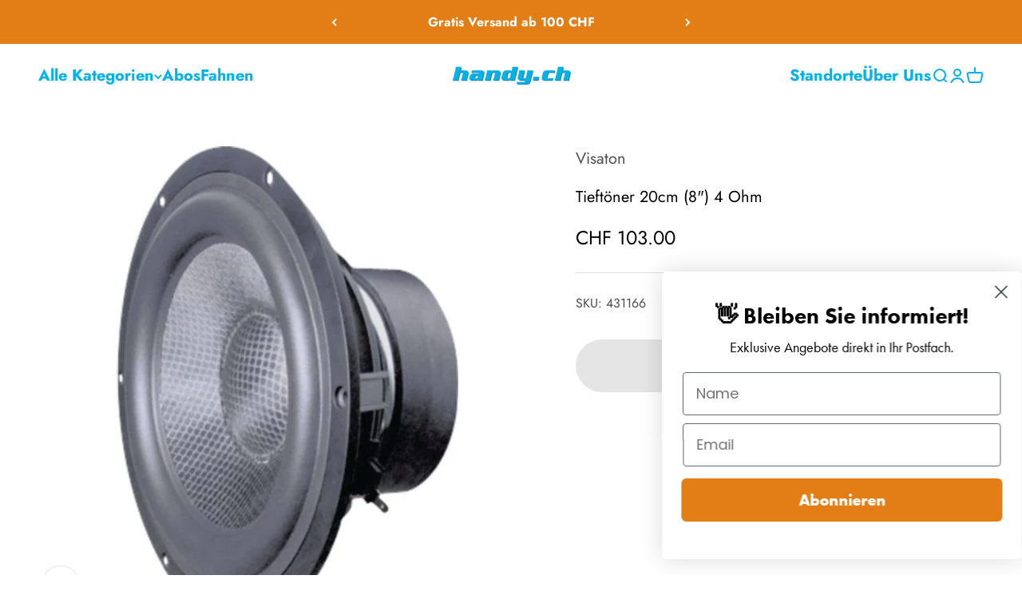

--- FILE ---
content_type: text/html; charset=utf-8
request_url: https://handy.ch/products/tieftoner-20cm-8-4-ohm
body_size: 29488
content:
<!doctype html>

<html class="no-js" lang="de" dir="ltr">
  <head><!-- ! Yoast SEO -->
    <meta charset="utf-8">
    <meta name="viewport" content="width=device-width, initial-scale=1.0, height=device-height, minimum-scale=1.0, maximum-scale=1.0">
    <meta name="theme-color" content="#ffffff"><link rel="shortcut icon" href="//handy.ch/cdn/shop/files/Design_ohne_Titel_6.png?v=1694358255&width=96">
      <link rel="apple-touch-icon" href="//handy.ch/cdn/shop/files/Design_ohne_Titel_6.png?v=1694358255&width=180"><link rel="preconnect" href="https://cdn.shopify.com">
    <link rel="preconnect" href="https://fonts.shopifycdn.com" crossorigin>
    <link rel="dns-prefetch" href="https://productreviews.shopifycdn.com"><link rel="preload" href="//handy.ch/cdn/fonts/jost/jost_n7.921dc18c13fa0b0c94c5e2517ffe06139c3615a3.woff2" as="font" type="font/woff2" crossorigin><link rel="preload" href="//handy.ch/cdn/fonts/jost/jost_n4.d47a1b6347ce4a4c9f437608011273009d91f2b7.woff2" as="font" type="font/woff2" crossorigin><meta name="twitter:image:alt" content="Tieftöner 20cm (8&quot;) 4 Ohm - handy.ch">
  <script type="application/ld+json">
  {
    "@context": "https://schema.org",
    "@type": "Product",
    "productID": 8642409398589,
    "offers": [{
          "@type": "Offer",
          "name": "Tieftöner 20cm (8\") 4 Ohm",
          "availability":"https://schema.org/OutOfStock",
          "price": 103.0,
          "priceCurrency": "CHF",
          "priceValidUntil": "2026-02-01","sku": "431166","gtin": "4007540090290","url": "https://handy.ch/products/tieftoner-20cm-8-4-ohm?variant=46615576969533"
        }
],"brand": {
      "@type": "Brand",
      "name": "Visaton"
    },
    "name": "Tieftöner 20cm (8\") 4 Ohm",
    "description": "",
    "category": "",
    "url": "https://handy.ch/products/tieftoner-20cm-8-4-ohm",
    "sku": "431166","gtin": "4007540090290","weight": {
        "@type": "QuantitativeValue",
        "unitCode": "kg",
        "value": 0.0
      },"image": {
      "@type": "ImageObject",
      "url": "https://handy.ch/cdn/shop/products/Nedis_3040185-01_tif_ce27652c-9eb4-44db-9aee-61af18ec5f72.jpg?v=1697139287&width=1024",
      "image": "https://handy.ch/cdn/shop/products/Nedis_3040185-01_tif_ce27652c-9eb4-44db-9aee-61af18ec5f72.jpg?v=1697139287&width=1024",
      "name": "Tieftöner 20cm (8\") 4 Ohm - handy.ch",
      "width": "1024",
      "height": "1024"
    }
  }
  </script>



  <script type="application/ld+json">
  {
    "@context": "https://schema.org",
    "@type": "BreadcrumbList",
  "itemListElement": [{
      "@type": "ListItem",
      "position": 1,
      "name": "Home",
      "item": "https://handy.ch"
    },{
          "@type": "ListItem",
          "position": 2,
          "name": "Tieftöner 20cm (8\") 4 Ohm",
          "item": "https://handy.ch/products/tieftoner-20cm-8-4-ohm"
        }]
  }
  </script>

<style>/* Typography (heading) */
  @font-face {
  font-family: Jost;
  font-weight: 700;
  font-style: normal;
  font-display: fallback;
  src: url("//handy.ch/cdn/fonts/jost/jost_n7.921dc18c13fa0b0c94c5e2517ffe06139c3615a3.woff2") format("woff2"),
       url("//handy.ch/cdn/fonts/jost/jost_n7.cbfc16c98c1e195f46c536e775e4e959c5f2f22b.woff") format("woff");
}

@font-face {
  font-family: Jost;
  font-weight: 700;
  font-style: italic;
  font-display: fallback;
  src: url("//handy.ch/cdn/fonts/jost/jost_i7.d8201b854e41e19d7ed9b1a31fe4fe71deea6d3f.woff2") format("woff2"),
       url("//handy.ch/cdn/fonts/jost/jost_i7.eae515c34e26b6c853efddc3fc0c552e0de63757.woff") format("woff");
}

/* Typography (body) */
  @font-face {
  font-family: Jost;
  font-weight: 400;
  font-style: normal;
  font-display: fallback;
  src: url("//handy.ch/cdn/fonts/jost/jost_n4.d47a1b6347ce4a4c9f437608011273009d91f2b7.woff2") format("woff2"),
       url("//handy.ch/cdn/fonts/jost/jost_n4.791c46290e672b3f85c3d1c651ef2efa3819eadd.woff") format("woff");
}

@font-face {
  font-family: Jost;
  font-weight: 400;
  font-style: italic;
  font-display: fallback;
  src: url("//handy.ch/cdn/fonts/jost/jost_i4.b690098389649750ada222b9763d55796c5283a5.woff2") format("woff2"),
       url("//handy.ch/cdn/fonts/jost/jost_i4.fd766415a47e50b9e391ae7ec04e2ae25e7e28b0.woff") format("woff");
}

@font-face {
  font-family: Jost;
  font-weight: 700;
  font-style: normal;
  font-display: fallback;
  src: url("//handy.ch/cdn/fonts/jost/jost_n7.921dc18c13fa0b0c94c5e2517ffe06139c3615a3.woff2") format("woff2"),
       url("//handy.ch/cdn/fonts/jost/jost_n7.cbfc16c98c1e195f46c536e775e4e959c5f2f22b.woff") format("woff");
}

@font-face {
  font-family: Jost;
  font-weight: 700;
  font-style: italic;
  font-display: fallback;
  src: url("//handy.ch/cdn/fonts/jost/jost_i7.d8201b854e41e19d7ed9b1a31fe4fe71deea6d3f.woff2") format("woff2"),
       url("//handy.ch/cdn/fonts/jost/jost_i7.eae515c34e26b6c853efddc3fc0c552e0de63757.woff") format("woff");
}

:root {
    /**
     * ---------------------------------------------------------------------
     * SPACING VARIABLES
     *
     * We are using a spacing inspired from frameworks like Tailwind CSS.
     * ---------------------------------------------------------------------
     */
    --spacing-0-5: 0.125rem; /* 2px */
    --spacing-1: 0.25rem; /* 4px */
    --spacing-1-5: 0.375rem; /* 6px */
    --spacing-2: 0.5rem; /* 8px */
    --spacing-2-5: 0.625rem; /* 10px */
    --spacing-3: 0.75rem; /* 12px */
    --spacing-3-5: 0.875rem; /* 14px */
    --spacing-4: 1rem; /* 16px */
    --spacing-4-5: 1.125rem; /* 18px */
    --spacing-5: 1.25rem; /* 20px */
    --spacing-5-5: 1.375rem; /* 22px */
    --spacing-6: 1.5rem; /* 24px */
    --spacing-6-5: 1.625rem; /* 26px */
    --spacing-7: 1.75rem; /* 28px */
    --spacing-7-5: 1.875rem; /* 30px */
    --spacing-8: 2rem; /* 32px */
    --spacing-8-5: 2.125rem; /* 34px */
    --spacing-9: 2.25rem; /* 36px */
    --spacing-9-5: 2.375rem; /* 38px */
    --spacing-10: 2.5rem; /* 40px */
    --spacing-11: 2.75rem; /* 44px */
    --spacing-12: 3rem; /* 48px */
    --spacing-14: 3.5rem; /* 56px */
    --spacing-16: 4rem; /* 64px */
    --spacing-18: 4.5rem; /* 72px */
    --spacing-20: 5rem; /* 80px */
    --spacing-24: 6rem; /* 96px */
    --spacing-28: 7rem; /* 112px */
    --spacing-32: 8rem; /* 128px */
    --spacing-36: 9rem; /* 144px */
    --spacing-40: 10rem; /* 160px */
    --spacing-44: 11rem; /* 176px */
    --spacing-48: 12rem; /* 192px */
    --spacing-52: 13rem; /* 208px */
    --spacing-56: 14rem; /* 224px */
    --spacing-60: 15rem; /* 240px */
    --spacing-64: 16rem; /* 256px */
    --spacing-72: 18rem; /* 288px */
    --spacing-80: 20rem; /* 320px */
    --spacing-96: 24rem; /* 384px */

    /* Container */
    --container-max-width: 1600px;
    --container-narrow-max-width: 1350px;
    --container-gutter: var(--spacing-5);
    --section-outer-spacing-block: var(--spacing-12);
    --section-inner-max-spacing-block: var(--spacing-10);
    --section-inner-spacing-inline: var(--container-gutter);
    --section-stack-spacing-block: var(--spacing-8);

    /* Grid gutter */
    --grid-gutter: var(--spacing-5);

    /* Product list settings */
    --product-list-row-gap: var(--spacing-8);
    --product-list-column-gap: var(--grid-gutter);

    /* Form settings */
    --input-gap: var(--spacing-2);
    --input-height: 2.625rem;
    --input-padding-inline: var(--spacing-4);

    /* Other sizes */
    --sticky-area-height: calc(var(--sticky-announcement-bar-enabled, 0) * var(--announcement-bar-height, 0px) + var(--sticky-header-enabled, 0) * var(--header-height, 0px));

    /* RTL support */
    --transform-logical-flip: 1;
    --transform-origin-start: left;
    --transform-origin-end: right;

    /**
     * ---------------------------------------------------------------------
     * TYPOGRAPHY
     * ---------------------------------------------------------------------
     */

    /* Font properties */
    --heading-font-family: Jost, sans-serif;
    --heading-font-weight: 700;
    --heading-font-style: normal;
    --heading-text-transform: normal;
    --heading-letter-spacing: -0.01em;
    --text-font-family: Jost, sans-serif;
    --text-font-weight: 400;
    --text-font-style: normal;
    --text-letter-spacing: 0.0em;

    /* Font sizes */
    --text-h0: 3rem;
    --text-h1: 2.5rem;
    --text-h2: 2rem;
    --text-h3: 1.5rem;
    --text-h4: 1.375rem;
    --text-h5: 1.125rem;
    --text-h6: 1rem;
    --text-xs: 0.9375rem;
    --text-sm: 1.0rem;
    --text-base: 1.125rem;
    --text-lg: 1.375rem;

    /**
     * ---------------------------------------------------------------------
     * COLORS
     * ---------------------------------------------------------------------
     */

    /* Color settings */--accent: 227 126 22;
    --text-primary: 0 0 0;
    --background-primary: 255 255 255;
    --dialog-background: 255 255 255;
    --border-color: var(--text-color, var(--text-primary)) / 0.12;

    /* Button colors */
    --button-background-primary: 227 126 22;
    --button-text-primary: 255 255 255;
    --button-background-secondary: 1 178 230;
    --button-text-secondary: 0 0 0;

    /* Status colors */
    --success-background: 227 246 233;
    --success-text: 19 180 72;
    --warning-background: 254 231 231;
    --warning-text: 248 58 58;
    --error-background: 254 231 231;
    --error-text: 248 58 58;

    /* Product colors */
    --on-sale-text: 248 58 58;
    --on-sale-badge-background: 248 58 58;
    --on-sale-badge-text: 255 255 255;
    --sold-out-badge-background: 0 0 0;
    --sold-out-badge-text: 255 255 255;
    --primary-badge-background: 128 60 238;
    --primary-badge-text: 255 255 255;
    --star-color: 255 183 74;
    --product-card-background: 0 0 0;
    --product-card-text: 0 0 0;

    /* Header colors */
    --header-background: 255 255 255;
    --header-text: 1 178 230;

    /* Footer colors */
    --footer-background: 255 255 255;
    --footer-text: 0 0 0;

    /* Rounded variables (used for border radius) */
    --rounded-xs: 0.25rem;
    --rounded-sm: 0.375rem;
    --rounded: 0.75rem;
    --rounded-lg: 1.5rem;
    --rounded-full: 9999px;

    --rounded-button: 3.75rem;
    --rounded-input: 0.5rem;

    /* Box shadow */
    --shadow-sm: 0 2px 8px rgb(var(--text-primary) / 0.1);
    --shadow: 0 5px 15px rgb(var(--text-primary) / 0.1);
    --shadow-md: 0 5px 30px rgb(var(--text-primary) / 0.1);
    --shadow-block: 0px 18px 50px rgb(var(--text-primary) / 0.1);

    /**
     * ---------------------------------------------------------------------
     * OTHER
     * ---------------------------------------------------------------------
     */

    --cursor-close-svg-url: url(//handy.ch/cdn/shop/t/20/assets/cursor-close.svg?v=147174565022153725511703873911);
    --cursor-zoom-in-svg-url: url(//handy.ch/cdn/shop/t/20/assets/cursor-zoom-in.svg?v=154953035094101115921703873911);
    --cursor-zoom-out-svg-url: url(//handy.ch/cdn/shop/t/20/assets/cursor-zoom-out.svg?v=16155520337305705181703873911);
    --checkmark-svg-url: url(//handy.ch/cdn/shop/t/20/assets/checkmark.svg?v=77552481021870063511703873911);
  }

  [dir="rtl"]:root {
    /* RTL support */
    --transform-logical-flip: -1;
    --transform-origin-start: right;
    --transform-origin-end: left;
  }

  @media screen and (min-width: 700px) {
    :root {
      /* Typography (font size) */
      --text-h0: 4rem;
      --text-h1: 3rem;
      --text-h2: 2.5rem;
      --text-h3: 2rem;
      --text-h4: 1.625rem;
      --text-h5: 1.25rem;
      --text-h6: 1.125rem;

      --text-xs: 1.0rem;
      --text-sm: 1.125rem;
      --text-base: 1.25rem;
      --text-lg: 1.5rem;

      /* Spacing */
      --container-gutter: 2rem;
      --section-outer-spacing-block: var(--spacing-16);
      --section-inner-max-spacing-block: var(--spacing-12);
      --section-inner-spacing-inline: var(--spacing-12);
      --section-stack-spacing-block: var(--spacing-12);

      /* Grid gutter */
      --grid-gutter: var(--spacing-6);

      /* Product list settings */
      --product-list-row-gap: var(--spacing-12);

      /* Form settings */
      --input-gap: 1rem;
      --input-height: 3.125rem;
      --input-padding-inline: var(--spacing-5);
    }
  }

  @media screen and (min-width: 1000px) {
    :root {
      /* Spacing settings */
      --container-gutter: var(--spacing-12);
      --section-outer-spacing-block: var(--spacing-18);
      --section-inner-max-spacing-block: var(--spacing-16);
      --section-inner-spacing-inline: var(--spacing-16);
      --section-stack-spacing-block: var(--spacing-12);
    }
  }

  @media screen and (min-width: 1150px) {
    :root {
      /* Spacing settings */
      --container-gutter: var(--spacing-12);
      --section-outer-spacing-block: var(--spacing-20);
      --section-inner-max-spacing-block: var(--spacing-16);
      --section-inner-spacing-inline: var(--spacing-16);
      --section-stack-spacing-block: var(--spacing-12);
    }
  }

  @media screen and (min-width: 1400px) {
    :root {
      /* Typography (font size) */
      --text-h0: 5rem;
      --text-h1: 3.75rem;
      --text-h2: 3rem;
      --text-h3: 2.25rem;
      --text-h4: 2rem;
      --text-h5: 1.5rem;
      --text-h6: 1.25rem;

      --section-outer-spacing-block: var(--spacing-24);
      --section-inner-max-spacing-block: var(--spacing-18);
      --section-inner-spacing-inline: var(--spacing-18);
    }
  }

  @media screen and (min-width: 1600px) {
    :root {
      --section-outer-spacing-block: var(--spacing-24);
      --section-inner-max-spacing-block: var(--spacing-20);
      --section-inner-spacing-inline: var(--spacing-20);
    }
  }

  /**
   * ---------------------------------------------------------------------
   * LIQUID DEPENDANT CSS
   *
   * Our main CSS is Liquid free, but some very specific features depend on
   * theme settings, so we have them here
   * ---------------------------------------------------------------------
   */@media screen and (pointer: fine) {
        .button:not([disabled]):hover, .btn:not([disabled]):hover, .shopify-payment-button__button--unbranded:not([disabled]):hover {
          --button-background-opacity: 0.85;
        }

        .button--subdued:not([disabled]):hover {
          --button-background: var(--text-color) / .05 !important;
        }
      }</style><script>
  document.documentElement.classList.replace('no-js', 'js');

  // This allows to expose several variables to the global scope, to be used in scripts
  window.themeVariables = {
    settings: {
      showPageTransition: true,
      headingApparition: "split_fade",
      pageType: "product",
      moneyFormat: "CHF {{amount}}",
      moneyWithCurrencyFormat: "CHF {{amount}}",
      currencyCodeEnabled: false,
      cartType: "drawer",
      showDiscount: false,
      discountMode: "percentage"
    },

    strings: {
      accessibilityClose: "Schließen",
      accessibilityNext: "Vor",
      accessibilityPrevious: "Zurück",
      addToCartButton: "In den Warenkorb",
      soldOutButton: "Ausverkauft",
      preOrderButton: "Vorbestellen",
      unavailableButton: "Nicht verfügbar",
      closeGallery: "Galerie schließen",
      zoomGallery: "Bild vergrößern",
      errorGallery: "Bild kann nicht geladen werden",
      soldOutBadge: "Ausverkauft",
      discountBadge: "Spare @@",
      sku: "SKU:",
      searchNoResults: "Keine Treffer",
      addOrderNote: "Bestellhinweis hinzufügen",
      editOrderNote: "Bestellhinweis bearbeiten",
      shippingEstimatorNoResults: "Tut uns leid, aber wir verschicken leider nicht an deine Adresse.",
      shippingEstimatorOneResult: "Für deine Adresse gibt es einen Versandtarif:",
      shippingEstimatorMultipleResults: "Für deine Adresse gibt es mehrere Versandtarife:",
      shippingEstimatorError: "Beim Berechnen der Versandkosten ist ein Fehler aufgetreten:"
    },

    breakpoints: {
      'sm': 'screen and (min-width: 700px)',
      'md': 'screen and (min-width: 1000px)',
      'lg': 'screen and (min-width: 1150px)',
      'xl': 'screen and (min-width: 1400px)',

      'sm-max': 'screen and (max-width: 699px)',
      'md-max': 'screen and (max-width: 999px)',
      'lg-max': 'screen and (max-width: 1149px)',
      'xl-max': 'screen and (max-width: 1399px)'
    }
  };window.addEventListener('DOMContentLoaded', () => {
      const isReloaded = (window.performance.navigation && window.performance.navigation.type === 1) || window.performance.getEntriesByType('navigation').map((nav) => nav.type).includes('reload');

      if ('animate' in document.documentElement && window.matchMedia('(prefers-reduced-motion: no-preference)').matches && document.referrer.includes(location.host) && !isReloaded) {
        document.body.animate({opacity: [0, 1]}, {duration: 115, fill: 'forwards'});
      }
    });

    window.addEventListener('pageshow', (event) => {
      document.body.classList.remove('page-transition');

      if (event.persisted) {
        document.body.animate({opacity: [0, 1]}, {duration: 0, fill: 'forwards'});
      }
    });// For detecting native share
  document.documentElement.classList.add(`native-share--${navigator.share ? 'enabled' : 'disabled'}`);// We save the product ID in local storage to be eventually used for recently viewed section
    try {
      const recentlyViewedProducts = new Set(JSON.parse(localStorage.getItem('theme:recently-viewed-products') || '[]'));

      recentlyViewedProducts.delete(8642409398589); // Delete first to re-move the product
      recentlyViewedProducts.add(8642409398589);

      localStorage.setItem('theme:recently-viewed-products', JSON.stringify(Array.from(recentlyViewedProducts.values()).reverse()));
    } catch (e) {
      // Safari in private mode does not allow setting item, we silently fail
    }</script><script type="module" src="//handy.ch/cdn/shop/t/20/assets/vendor.min.js?v=110209841862038618801703873881"></script>
    <script type="module" src="//handy.ch/cdn/shop/t/20/assets/theme.js?v=76655382440003760721703873911"></script>
    <script type="module" src="//handy.ch/cdn/shop/t/20/assets/sections.js?v=148168440538096466561703874200"></script>

    <script>window.performance && window.performance.mark && window.performance.mark('shopify.content_for_header.start');</script><meta name="google-site-verification" content="rx8JkPvc6xwdxilnwV0diXjjR1x-WGarjiP9TZqpPX0">
<meta id="shopify-digital-wallet" name="shopify-digital-wallet" content="/81172758845/digital_wallets/dialog">
<link rel="alternate" type="application/json+oembed" href="https://handy.ch/products/tieftoner-20cm-8-4-ohm.oembed">
<script async="async" src="/checkouts/internal/preloads.js?locale=de-CH"></script>
<script id="shopify-features" type="application/json">{"accessToken":"3deb63c838a7c2d1a0d4ec1c3c946283","betas":["rich-media-storefront-analytics"],"domain":"handy.ch","predictiveSearch":true,"shopId":81172758845,"locale":"de"}</script>
<script>var Shopify = Shopify || {};
Shopify.shop = "872739.myshopify.com";
Shopify.locale = "de";
Shopify.currency = {"active":"CHF","rate":"1.0"};
Shopify.country = "CH";
Shopify.theme = {"name":" Homepage Neu","id":164178592061,"schema_name":"Impact","schema_version":"4.7.1","theme_store_id":1190,"role":"main"};
Shopify.theme.handle = "null";
Shopify.theme.style = {"id":null,"handle":null};
Shopify.cdnHost = "handy.ch/cdn";
Shopify.routes = Shopify.routes || {};
Shopify.routes.root = "/";</script>
<script type="module">!function(o){(o.Shopify=o.Shopify||{}).modules=!0}(window);</script>
<script>!function(o){function n(){var o=[];function n(){o.push(Array.prototype.slice.apply(arguments))}return n.q=o,n}var t=o.Shopify=o.Shopify||{};t.loadFeatures=n(),t.autoloadFeatures=n()}(window);</script>
<script id="shop-js-analytics" type="application/json">{"pageType":"product"}</script>
<script defer="defer" async type="module" src="//handy.ch/cdn/shopifycloud/shop-js/modules/v2/client.init-shop-cart-sync_e98Ab_XN.de.esm.js"></script>
<script defer="defer" async type="module" src="//handy.ch/cdn/shopifycloud/shop-js/modules/v2/chunk.common_Pcw9EP95.esm.js"></script>
<script defer="defer" async type="module" src="//handy.ch/cdn/shopifycloud/shop-js/modules/v2/chunk.modal_CzmY4ZhL.esm.js"></script>
<script type="module">
  await import("//handy.ch/cdn/shopifycloud/shop-js/modules/v2/client.init-shop-cart-sync_e98Ab_XN.de.esm.js");
await import("//handy.ch/cdn/shopifycloud/shop-js/modules/v2/chunk.common_Pcw9EP95.esm.js");
await import("//handy.ch/cdn/shopifycloud/shop-js/modules/v2/chunk.modal_CzmY4ZhL.esm.js");

  window.Shopify.SignInWithShop?.initShopCartSync?.({"fedCMEnabled":true,"windoidEnabled":true});

</script>
<script>(function() {
  var isLoaded = false;
  function asyncLoad() {
    if (isLoaded) return;
    isLoaded = true;
    var urls = ["https:\/\/cdn.hextom.com\/js\/ultimatesalesboost.js?shop=872739.myshopify.com"];
    for (var i = 0; i < urls.length; i++) {
      var s = document.createElement('script');
      s.type = 'text/javascript';
      s.async = true;
      s.src = urls[i];
      var x = document.getElementsByTagName('script')[0];
      x.parentNode.insertBefore(s, x);
    }
  };
  if(window.attachEvent) {
    window.attachEvent('onload', asyncLoad);
  } else {
    window.addEventListener('load', asyncLoad, false);
  }
})();</script>
<script id="__st">var __st={"a":81172758845,"offset":3600,"reqid":"ba6c3a71-6e11-4f8b-82ef-ea1cb2ea6dcd-1769039665","pageurl":"handy.ch\/products\/tieftoner-20cm-8-4-ohm","u":"88e93d96fdfd","p":"product","rtyp":"product","rid":8642409398589};</script>
<script>window.ShopifyPaypalV4VisibilityTracking = true;</script>
<script id="captcha-bootstrap">!function(){'use strict';const t='contact',e='account',n='new_comment',o=[[t,t],['blogs',n],['comments',n],[t,'customer']],c=[[e,'customer_login'],[e,'guest_login'],[e,'recover_customer_password'],[e,'create_customer']],r=t=>t.map((([t,e])=>`form[action*='/${t}']:not([data-nocaptcha='true']) input[name='form_type'][value='${e}']`)).join(','),a=t=>()=>t?[...document.querySelectorAll(t)].map((t=>t.form)):[];function s(){const t=[...o],e=r(t);return a(e)}const i='password',u='form_key',d=['recaptcha-v3-token','g-recaptcha-response','h-captcha-response',i],f=()=>{try{return window.sessionStorage}catch{return}},m='__shopify_v',_=t=>t.elements[u];function p(t,e,n=!1){try{const o=window.sessionStorage,c=JSON.parse(o.getItem(e)),{data:r}=function(t){const{data:e,action:n}=t;return t[m]||n?{data:e,action:n}:{data:t,action:n}}(c);for(const[e,n]of Object.entries(r))t.elements[e]&&(t.elements[e].value=n);n&&o.removeItem(e)}catch(o){console.error('form repopulation failed',{error:o})}}const l='form_type',E='cptcha';function T(t){t.dataset[E]=!0}const w=window,h=w.document,L='Shopify',v='ce_forms',y='captcha';let A=!1;((t,e)=>{const n=(g='f06e6c50-85a8-45c8-87d0-21a2b65856fe',I='https://cdn.shopify.com/shopifycloud/storefront-forms-hcaptcha/ce_storefront_forms_captcha_hcaptcha.v1.5.2.iife.js',D={infoText:'Durch hCaptcha geschützt',privacyText:'Datenschutz',termsText:'Allgemeine Geschäftsbedingungen'},(t,e,n)=>{const o=w[L][v],c=o.bindForm;if(c)return c(t,g,e,D).then(n);var r;o.q.push([[t,g,e,D],n]),r=I,A||(h.body.append(Object.assign(h.createElement('script'),{id:'captcha-provider',async:!0,src:r})),A=!0)});var g,I,D;w[L]=w[L]||{},w[L][v]=w[L][v]||{},w[L][v].q=[],w[L][y]=w[L][y]||{},w[L][y].protect=function(t,e){n(t,void 0,e),T(t)},Object.freeze(w[L][y]),function(t,e,n,w,h,L){const[v,y,A,g]=function(t,e,n){const i=e?o:[],u=t?c:[],d=[...i,...u],f=r(d),m=r(i),_=r(d.filter((([t,e])=>n.includes(e))));return[a(f),a(m),a(_),s()]}(w,h,L),I=t=>{const e=t.target;return e instanceof HTMLFormElement?e:e&&e.form},D=t=>v().includes(t);t.addEventListener('submit',(t=>{const e=I(t);if(!e)return;const n=D(e)&&!e.dataset.hcaptchaBound&&!e.dataset.recaptchaBound,o=_(e),c=g().includes(e)&&(!o||!o.value);(n||c)&&t.preventDefault(),c&&!n&&(function(t){try{if(!f())return;!function(t){const e=f();if(!e)return;const n=_(t);if(!n)return;const o=n.value;o&&e.removeItem(o)}(t);const e=Array.from(Array(32),(()=>Math.random().toString(36)[2])).join('');!function(t,e){_(t)||t.append(Object.assign(document.createElement('input'),{type:'hidden',name:u})),t.elements[u].value=e}(t,e),function(t,e){const n=f();if(!n)return;const o=[...t.querySelectorAll(`input[type='${i}']`)].map((({name:t})=>t)),c=[...d,...o],r={};for(const[a,s]of new FormData(t).entries())c.includes(a)||(r[a]=s);n.setItem(e,JSON.stringify({[m]:1,action:t.action,data:r}))}(t,e)}catch(e){console.error('failed to persist form',e)}}(e),e.submit())}));const S=(t,e)=>{t&&!t.dataset[E]&&(n(t,e.some((e=>e===t))),T(t))};for(const o of['focusin','change'])t.addEventListener(o,(t=>{const e=I(t);D(e)&&S(e,y())}));const B=e.get('form_key'),M=e.get(l),P=B&&M;t.addEventListener('DOMContentLoaded',(()=>{const t=y();if(P)for(const e of t)e.elements[l].value===M&&p(e,B);[...new Set([...A(),...v().filter((t=>'true'===t.dataset.shopifyCaptcha))])].forEach((e=>S(e,t)))}))}(h,new URLSearchParams(w.location.search),n,t,e,['guest_login'])})(!0,!0)}();</script>
<script integrity="sha256-4kQ18oKyAcykRKYeNunJcIwy7WH5gtpwJnB7kiuLZ1E=" data-source-attribution="shopify.loadfeatures" defer="defer" src="//handy.ch/cdn/shopifycloud/storefront/assets/storefront/load_feature-a0a9edcb.js" crossorigin="anonymous"></script>
<script data-source-attribution="shopify.dynamic_checkout.dynamic.init">var Shopify=Shopify||{};Shopify.PaymentButton=Shopify.PaymentButton||{isStorefrontPortableWallets:!0,init:function(){window.Shopify.PaymentButton.init=function(){};var t=document.createElement("script");t.src="https://handy.ch/cdn/shopifycloud/portable-wallets/latest/portable-wallets.de.js",t.type="module",document.head.appendChild(t)}};
</script>
<script data-source-attribution="shopify.dynamic_checkout.buyer_consent">
  function portableWalletsHideBuyerConsent(e){var t=document.getElementById("shopify-buyer-consent"),n=document.getElementById("shopify-subscription-policy-button");t&&n&&(t.classList.add("hidden"),t.setAttribute("aria-hidden","true"),n.removeEventListener("click",e))}function portableWalletsShowBuyerConsent(e){var t=document.getElementById("shopify-buyer-consent"),n=document.getElementById("shopify-subscription-policy-button");t&&n&&(t.classList.remove("hidden"),t.removeAttribute("aria-hidden"),n.addEventListener("click",e))}window.Shopify?.PaymentButton&&(window.Shopify.PaymentButton.hideBuyerConsent=portableWalletsHideBuyerConsent,window.Shopify.PaymentButton.showBuyerConsent=portableWalletsShowBuyerConsent);
</script>
<script data-source-attribution="shopify.dynamic_checkout.cart.bootstrap">document.addEventListener("DOMContentLoaded",(function(){function t(){return document.querySelector("shopify-accelerated-checkout-cart, shopify-accelerated-checkout")}if(t())Shopify.PaymentButton.init();else{new MutationObserver((function(e,n){t()&&(Shopify.PaymentButton.init(),n.disconnect())})).observe(document.body,{childList:!0,subtree:!0})}}));
</script>

<script>window.performance && window.performance.mark && window.performance.mark('shopify.content_for_header.end');</script>
<link href="//handy.ch/cdn/shop/t/20/assets/theme.css?v=154541883698659170721703873881" rel="stylesheet" type="text/css" media="all" /><!-- BEGIN app block: shopify://apps/klaviyo-email-marketing-sms/blocks/klaviyo-onsite-embed/2632fe16-c075-4321-a88b-50b567f42507 -->












  <script async src="https://static.klaviyo.com/onsite/js/VVPUS7/klaviyo.js?company_id=VVPUS7"></script>
  <script>!function(){if(!window.klaviyo){window._klOnsite=window._klOnsite||[];try{window.klaviyo=new Proxy({},{get:function(n,i){return"push"===i?function(){var n;(n=window._klOnsite).push.apply(n,arguments)}:function(){for(var n=arguments.length,o=new Array(n),w=0;w<n;w++)o[w]=arguments[w];var t="function"==typeof o[o.length-1]?o.pop():void 0,e=new Promise((function(n){window._klOnsite.push([i].concat(o,[function(i){t&&t(i),n(i)}]))}));return e}}})}catch(n){window.klaviyo=window.klaviyo||[],window.klaviyo.push=function(){var n;(n=window._klOnsite).push.apply(n,arguments)}}}}();</script>

  
    <script id="viewed_product">
      if (item == null) {
        var _learnq = _learnq || [];

        var MetafieldReviews = null
        var MetafieldYotpoRating = null
        var MetafieldYotpoCount = null
        var MetafieldLooxRating = null
        var MetafieldLooxCount = null
        var okendoProduct = null
        var okendoProductReviewCount = null
        var okendoProductReviewAverageValue = null
        try {
          // The following fields are used for Customer Hub recently viewed in order to add reviews.
          // This information is not part of __kla_viewed. Instead, it is part of __kla_viewed_reviewed_items
          MetafieldReviews = {};
          MetafieldYotpoRating = null
          MetafieldYotpoCount = null
          MetafieldLooxRating = null
          MetafieldLooxCount = null

          okendoProduct = null
          // If the okendo metafield is not legacy, it will error, which then requires the new json formatted data
          if (okendoProduct && 'error' in okendoProduct) {
            okendoProduct = null
          }
          okendoProductReviewCount = okendoProduct ? okendoProduct.reviewCount : null
          okendoProductReviewAverageValue = okendoProduct ? okendoProduct.reviewAverageValue : null
        } catch (error) {
          console.error('Error in Klaviyo onsite reviews tracking:', error);
        }

        var item = {
          Name: "Tieftöner 20cm (8\") 4 Ohm",
          ProductID: 8642409398589,
          Categories: ["Semi","Visaton"],
          ImageURL: "https://handy.ch/cdn/shop/products/Nedis_3040185-01_tif_ce27652c-9eb4-44db-9aee-61af18ec5f72_grande.jpg?v=1697139287",
          URL: "https://handy.ch/products/tieftoner-20cm-8-4-ohm",
          Brand: "Visaton",
          Price: "CHF 103.00",
          Value: "103.00",
          CompareAtPrice: "CHF 0.00"
        };
        _learnq.push(['track', 'Viewed Product', item]);
        _learnq.push(['trackViewedItem', {
          Title: item.Name,
          ItemId: item.ProductID,
          Categories: item.Categories,
          ImageUrl: item.ImageURL,
          Url: item.URL,
          Metadata: {
            Brand: item.Brand,
            Price: item.Price,
            Value: item.Value,
            CompareAtPrice: item.CompareAtPrice
          },
          metafields:{
            reviews: MetafieldReviews,
            yotpo:{
              rating: MetafieldYotpoRating,
              count: MetafieldYotpoCount,
            },
            loox:{
              rating: MetafieldLooxRating,
              count: MetafieldLooxCount,
            },
            okendo: {
              rating: okendoProductReviewAverageValue,
              count: okendoProductReviewCount,
            }
          }
        }]);
      }
    </script>
  




  <script>
    window.klaviyoReviewsProductDesignMode = false
  </script>







<!-- END app block --><!-- BEGIN app block: shopify://apps/hulk-form-builder/blocks/app-embed/b6b8dd14-356b-4725-a4ed-77232212b3c3 --><!-- BEGIN app snippet: hulkapps-formbuilder-theme-ext --><script type="text/javascript">
  
  if (typeof window.formbuilder_customer != "object") {
        window.formbuilder_customer = {}
  }

  window.hulkFormBuilder = {
    form_data: {},
    shop_data: {"shop_vUOaiZ_ALXiBkhNHO2KWVg":{"shop_uuid":"vUOaiZ_ALXiBkhNHO2KWVg","shop_timezone":"Europe\/Zurich","shop_id":90011,"shop_is_after_submit_enabled":true,"shop_shopify_plan":"Shopify","shop_shopify_domain":"872739.myshopify.com","shop_created_at":"2023-08-23T07:09:40.925-05:00","is_skip_metafield":false,"shop_deleted":false,"shop_disabled":false}},
    settings_data: {"shop_settings":{"shop_customise_msgs":[],"default_customise_msgs":{"is_required":"is required","thank_you":"Thank you! The form was submitted successfully.","processing":"Processing...","valid_data":"Please provide valid data","valid_email":"Provide valid email format","valid_tags":"HTML Tags are not allowed","valid_phone":"Provide valid phone number","valid_captcha":"Please provide valid captcha response","valid_url":"Provide valid URL","only_number_alloud":"Provide valid number in","number_less":"must be less than","number_more":"must be more than","image_must_less":"Image must be less than 20MB","image_number":"Images allowed","image_extension":"Invalid extension! Please provide image file","error_image_upload":"Error in image upload. Please try again.","error_file_upload":"Error in file upload. Please try again.","your_response":"Your response","error_form_submit":"Error occur.Please try again after sometime.","email_submitted":"Form with this email is already submitted","invalid_email_by_zerobounce":"The email address you entered appears to be invalid. Please check it and try again.","download_file":"Download file","card_details_invalid":"Your card details are invalid","card_details":"Card details","please_enter_card_details":"Please enter card details","card_number":"Card number","exp_mm":"Exp MM","exp_yy":"Exp YY","crd_cvc":"CVV","payment_value":"Payment amount","please_enter_payment_amount":"Please enter payment amount","address1":"Address line 1","address2":"Address line 2","city":"City","province":"Province","zipcode":"Zip code","country":"Country","blocked_domain":"This form does not accept addresses from","file_must_less":"File must be less than 20MB","file_extension":"Invalid extension! Please provide file","only_file_number_alloud":"files allowed","previous":"Previous","next":"Next","must_have_a_input":"Please enter at least one field.","please_enter_required_data":"Please enter required data","atleast_one_special_char":"Include at least one special character","atleast_one_lowercase_char":"Include at least one lowercase character","atleast_one_uppercase_char":"Include at least one uppercase character","atleast_one_number":"Include at least one number","must_have_8_chars":"Must have 8 characters long","be_between_8_and_12_chars":"Be between 8 and 12 characters long","please_select":"Please Select","phone_submitted":"Form with this phone number is already submitted","user_res_parse_error":"Error while submitting the form","valid_same_values":"values must be same","product_choice_clear_selection":"Clear Selection","picture_choice_clear_selection":"Clear Selection","remove_all_for_file_image_upload":"Remove All","invalid_file_type_for_image_upload":"You can't upload files of this type.","invalid_file_type_for_signature_upload":"You can't upload files of this type.","max_files_exceeded_for_file_upload":"You can not upload any more files.","max_files_exceeded_for_image_upload":"You can not upload any more files.","file_already_exist":"File already uploaded","max_limit_exceed":"You have added the maximum number of text fields.","cancel_upload_for_file_upload":"Cancel upload","cancel_upload_for_image_upload":"Cancel upload","cancel_upload_for_signature_upload":"Cancel upload"},"shop_blocked_domains":[]}},
    features_data: {"shop_plan_features":{"shop_plan_features":["unlimited-forms","full-design-customization","export-form-submissions","multiple-recipients-for-form-submissions","multiple-admin-notifications","enable-captcha","unlimited-file-uploads","save-submitted-form-data","set-auto-response-message","conditional-logic","form-banner","save-as-draft-facility","include-user-response-in-admin-email","disable-form-submission","mail-platform-integration","stripe-payment-integration","pre-built-templates","create-customer-account-on-shopify","google-analytics-3-by-tracking-id","facebook-pixel-id","bing-uet-pixel-id","advanced-js","advanced-css","api-available","customize-form-message","hidden-field","restrict-from-submissions-per-one-user","utm-tracking","ratings","privacy-notices","heading","paragraph","shopify-flow-trigger","domain-setup","block-domain","address","html-code","form-schedule","after-submit-script","customize-form-scrolling","on-form-submission-record-the-referrer-url","password","duplicate-the-forms","include-user-response-in-auto-responder-email","elements-add-ons","admin-and-auto-responder-email-with-tokens","email-export","premium-support","google-analytics-4-by-measurement-id","google-ads-for-tracking-conversion","validation-field","approve-or-decline-submission","product-choice","ticket-system","emoji-feedback","multi-line-text","iamge-choice","image-display","file-upload","slack-integration","google-sheets-integration","multi-page-form","access-only-for-logged-in-users","zapier-integration","add-tags-for-existing-customers","restrict-from-submissions-per-phone-number","multi-column-text","booking","zerobounce-integration","load_form_as_popup","advanced_conditional_logic"]}},
    shop: null,
    shop_id: null,
    plan_features: null,
    validateDoubleQuotes: false,
    assets: {
      extraFunctions: "https://cdn.shopify.com/extensions/019bb5ee-ec40-7527-955d-c1b8751eb060/form-builder-by-hulkapps-50/assets/extra-functions.js",
      extraStyles: "https://cdn.shopify.com/extensions/019bb5ee-ec40-7527-955d-c1b8751eb060/form-builder-by-hulkapps-50/assets/extra-styles.css",
      bootstrapStyles: "https://cdn.shopify.com/extensions/019bb5ee-ec40-7527-955d-c1b8751eb060/form-builder-by-hulkapps-50/assets/theme-app-extension-bootstrap.css"
    },
    translations: {
      htmlTagNotAllowed: "HTML Tags are not allowed",
      sqlQueryNotAllowed: "SQL Queries are not allowed",
      doubleQuoteNotAllowed: "Double quotes are not allowed",
      vorwerkHttpWwwNotAllowed: "The words \u0026#39;http\u0026#39; and \u0026#39;www\u0026#39; are not allowed. Please remove them and try again.",
      maxTextFieldsReached: "You have added the maximum number of text fields.",
      avoidNegativeWords: "Avoid negative words: Don\u0026#39;t use negative words in your contact message.",
      customDesignOnly: "This form is for custom designs requests. For general inquiries please contact our team at info@stagheaddesigns.com",
      zerobounceApiErrorMsg: "We couldn\u0026#39;t verify your email due to a technical issue. Please try again later.",
    }

  }

  

  window.FbThemeAppExtSettingsHash = {}
  
</script><!-- END app snippet --><!-- END app block --><script src="https://cdn.shopify.com/extensions/019bb5ee-ec40-7527-955d-c1b8751eb060/form-builder-by-hulkapps-50/assets/form-builder-script.js" type="text/javascript" defer="defer"></script>
<script src="https://cdn.shopify.com/extensions/019bdca9-ef2b-7c60-b42c-67dcf2ec5680/hextom-sales-boost-71/assets/ultimatesalesboost.js" type="text/javascript" defer="defer"></script>
<link rel="canonical" href="https://handy.ch/products/tieftoner-20cm-8-4-ohm">
<meta property="og:image" content="https://cdn.shopify.com/s/files/1/0811/7275/8845/products/Nedis_3040185-01_tif_ce27652c-9eb4-44db-9aee-61af18ec5f72.jpg?v=1697139287" />
<meta property="og:image:secure_url" content="https://cdn.shopify.com/s/files/1/0811/7275/8845/products/Nedis_3040185-01_tif_ce27652c-9eb4-44db-9aee-61af18ec5f72.jpg?v=1697139287" />
<meta property="og:image:width" content="600" />
<meta property="og:image:height" content="600" />
<meta property="og:image:alt" content="Tieftöner 20cm (8") 4 Ohm - handy.ch" />
<link href="https://monorail-edge.shopifysvc.com" rel="dns-prefetch">
<script>(function(){if ("sendBeacon" in navigator && "performance" in window) {try {var session_token_from_headers = performance.getEntriesByType('navigation')[0].serverTiming.find(x => x.name == '_s').description;} catch {var session_token_from_headers = undefined;}var session_cookie_matches = document.cookie.match(/_shopify_s=([^;]*)/);var session_token_from_cookie = session_cookie_matches && session_cookie_matches.length === 2 ? session_cookie_matches[1] : "";var session_token = session_token_from_headers || session_token_from_cookie || "";function handle_abandonment_event(e) {var entries = performance.getEntries().filter(function(entry) {return /monorail-edge.shopifysvc.com/.test(entry.name);});if (!window.abandonment_tracked && entries.length === 0) {window.abandonment_tracked = true;var currentMs = Date.now();var navigation_start = performance.timing.navigationStart;var payload = {shop_id: 81172758845,url: window.location.href,navigation_start,duration: currentMs - navigation_start,session_token,page_type: "product"};window.navigator.sendBeacon("https://monorail-edge.shopifysvc.com/v1/produce", JSON.stringify({schema_id: "online_store_buyer_site_abandonment/1.1",payload: payload,metadata: {event_created_at_ms: currentMs,event_sent_at_ms: currentMs}}));}}window.addEventListener('pagehide', handle_abandonment_event);}}());</script>
<script id="web-pixels-manager-setup">(function e(e,d,r,n,o){if(void 0===o&&(o={}),!Boolean(null===(a=null===(i=window.Shopify)||void 0===i?void 0:i.analytics)||void 0===a?void 0:a.replayQueue)){var i,a;window.Shopify=window.Shopify||{};var t=window.Shopify;t.analytics=t.analytics||{};var s=t.analytics;s.replayQueue=[],s.publish=function(e,d,r){return s.replayQueue.push([e,d,r]),!0};try{self.performance.mark("wpm:start")}catch(e){}var l=function(){var e={modern:/Edge?\/(1{2}[4-9]|1[2-9]\d|[2-9]\d{2}|\d{4,})\.\d+(\.\d+|)|Firefox\/(1{2}[4-9]|1[2-9]\d|[2-9]\d{2}|\d{4,})\.\d+(\.\d+|)|Chrom(ium|e)\/(9{2}|\d{3,})\.\d+(\.\d+|)|(Maci|X1{2}).+ Version\/(15\.\d+|(1[6-9]|[2-9]\d|\d{3,})\.\d+)([,.]\d+|)( \(\w+\)|)( Mobile\/\w+|) Safari\/|Chrome.+OPR\/(9{2}|\d{3,})\.\d+\.\d+|(CPU[ +]OS|iPhone[ +]OS|CPU[ +]iPhone|CPU IPhone OS|CPU iPad OS)[ +]+(15[._]\d+|(1[6-9]|[2-9]\d|\d{3,})[._]\d+)([._]\d+|)|Android:?[ /-](13[3-9]|1[4-9]\d|[2-9]\d{2}|\d{4,})(\.\d+|)(\.\d+|)|Android.+Firefox\/(13[5-9]|1[4-9]\d|[2-9]\d{2}|\d{4,})\.\d+(\.\d+|)|Android.+Chrom(ium|e)\/(13[3-9]|1[4-9]\d|[2-9]\d{2}|\d{4,})\.\d+(\.\d+|)|SamsungBrowser\/([2-9]\d|\d{3,})\.\d+/,legacy:/Edge?\/(1[6-9]|[2-9]\d|\d{3,})\.\d+(\.\d+|)|Firefox\/(5[4-9]|[6-9]\d|\d{3,})\.\d+(\.\d+|)|Chrom(ium|e)\/(5[1-9]|[6-9]\d|\d{3,})\.\d+(\.\d+|)([\d.]+$|.*Safari\/(?![\d.]+ Edge\/[\d.]+$))|(Maci|X1{2}).+ Version\/(10\.\d+|(1[1-9]|[2-9]\d|\d{3,})\.\d+)([,.]\d+|)( \(\w+\)|)( Mobile\/\w+|) Safari\/|Chrome.+OPR\/(3[89]|[4-9]\d|\d{3,})\.\d+\.\d+|(CPU[ +]OS|iPhone[ +]OS|CPU[ +]iPhone|CPU IPhone OS|CPU iPad OS)[ +]+(10[._]\d+|(1[1-9]|[2-9]\d|\d{3,})[._]\d+)([._]\d+|)|Android:?[ /-](13[3-9]|1[4-9]\d|[2-9]\d{2}|\d{4,})(\.\d+|)(\.\d+|)|Mobile Safari.+OPR\/([89]\d|\d{3,})\.\d+\.\d+|Android.+Firefox\/(13[5-9]|1[4-9]\d|[2-9]\d{2}|\d{4,})\.\d+(\.\d+|)|Android.+Chrom(ium|e)\/(13[3-9]|1[4-9]\d|[2-9]\d{2}|\d{4,})\.\d+(\.\d+|)|Android.+(UC? ?Browser|UCWEB|U3)[ /]?(15\.([5-9]|\d{2,})|(1[6-9]|[2-9]\d|\d{3,})\.\d+)\.\d+|SamsungBrowser\/(5\.\d+|([6-9]|\d{2,})\.\d+)|Android.+MQ{2}Browser\/(14(\.(9|\d{2,})|)|(1[5-9]|[2-9]\d|\d{3,})(\.\d+|))(\.\d+|)|K[Aa][Ii]OS\/(3\.\d+|([4-9]|\d{2,})\.\d+)(\.\d+|)/},d=e.modern,r=e.legacy,n=navigator.userAgent;return n.match(d)?"modern":n.match(r)?"legacy":"unknown"}(),u="modern"===l?"modern":"legacy",c=(null!=n?n:{modern:"",legacy:""})[u],f=function(e){return[e.baseUrl,"/wpm","/b",e.hashVersion,"modern"===e.buildTarget?"m":"l",".js"].join("")}({baseUrl:d,hashVersion:r,buildTarget:u}),m=function(e){var d=e.version,r=e.bundleTarget,n=e.surface,o=e.pageUrl,i=e.monorailEndpoint;return{emit:function(e){var a=e.status,t=e.errorMsg,s=(new Date).getTime(),l=JSON.stringify({metadata:{event_sent_at_ms:s},events:[{schema_id:"web_pixels_manager_load/3.1",payload:{version:d,bundle_target:r,page_url:o,status:a,surface:n,error_msg:t},metadata:{event_created_at_ms:s}}]});if(!i)return console&&console.warn&&console.warn("[Web Pixels Manager] No Monorail endpoint provided, skipping logging."),!1;try{return self.navigator.sendBeacon.bind(self.navigator)(i,l)}catch(e){}var u=new XMLHttpRequest;try{return u.open("POST",i,!0),u.setRequestHeader("Content-Type","text/plain"),u.send(l),!0}catch(e){return console&&console.warn&&console.warn("[Web Pixels Manager] Got an unhandled error while logging to Monorail."),!1}}}}({version:r,bundleTarget:l,surface:e.surface,pageUrl:self.location.href,monorailEndpoint:e.monorailEndpoint});try{o.browserTarget=l,function(e){var d=e.src,r=e.async,n=void 0===r||r,o=e.onload,i=e.onerror,a=e.sri,t=e.scriptDataAttributes,s=void 0===t?{}:t,l=document.createElement("script"),u=document.querySelector("head"),c=document.querySelector("body");if(l.async=n,l.src=d,a&&(l.integrity=a,l.crossOrigin="anonymous"),s)for(var f in s)if(Object.prototype.hasOwnProperty.call(s,f))try{l.dataset[f]=s[f]}catch(e){}if(o&&l.addEventListener("load",o),i&&l.addEventListener("error",i),u)u.appendChild(l);else{if(!c)throw new Error("Did not find a head or body element to append the script");c.appendChild(l)}}({src:f,async:!0,onload:function(){if(!function(){var e,d;return Boolean(null===(d=null===(e=window.Shopify)||void 0===e?void 0:e.analytics)||void 0===d?void 0:d.initialized)}()){var d=window.webPixelsManager.init(e)||void 0;if(d){var r=window.Shopify.analytics;r.replayQueue.forEach((function(e){var r=e[0],n=e[1],o=e[2];d.publishCustomEvent(r,n,o)})),r.replayQueue=[],r.publish=d.publishCustomEvent,r.visitor=d.visitor,r.initialized=!0}}},onerror:function(){return m.emit({status:"failed",errorMsg:"".concat(f," has failed to load")})},sri:function(e){var d=/^sha384-[A-Za-z0-9+/=]+$/;return"string"==typeof e&&d.test(e)}(c)?c:"",scriptDataAttributes:o}),m.emit({status:"loading"})}catch(e){m.emit({status:"failed",errorMsg:(null==e?void 0:e.message)||"Unknown error"})}}})({shopId: 81172758845,storefrontBaseUrl: "https://handy.ch",extensionsBaseUrl: "https://extensions.shopifycdn.com/cdn/shopifycloud/web-pixels-manager",monorailEndpoint: "https://monorail-edge.shopifysvc.com/unstable/produce_batch",surface: "storefront-renderer",enabledBetaFlags: ["2dca8a86"],webPixelsConfigList: [{"id":"1442185533","configuration":"{\"webPixelName\":\"Judge.me\"}","eventPayloadVersion":"v1","runtimeContext":"STRICT","scriptVersion":"34ad157958823915625854214640f0bf","type":"APP","apiClientId":683015,"privacyPurposes":["ANALYTICS"],"dataSharingAdjustments":{"protectedCustomerApprovalScopes":["read_customer_email","read_customer_name","read_customer_personal_data","read_customer_phone"]}},{"id":"747503933","configuration":"{\"config\":\"{\\\"pixel_id\\\":\\\"G-7ZK4MDQ907\\\",\\\"target_country\\\":\\\"CH\\\",\\\"gtag_events\\\":[{\\\"type\\\":\\\"search\\\",\\\"action_label\\\":[\\\"G-7ZK4MDQ907\\\",\\\"AW-11336150314\\\/N9QdCI2cvOEYEKrav50q\\\"]},{\\\"type\\\":\\\"begin_checkout\\\",\\\"action_label\\\":[\\\"G-7ZK4MDQ907\\\",\\\"AW-11336150314\\\/PmyQCJOcvOEYEKrav50q\\\"]},{\\\"type\\\":\\\"view_item\\\",\\\"action_label\\\":[\\\"G-7ZK4MDQ907\\\",\\\"AW-11336150314\\\/eCiNCIqcvOEYEKrav50q\\\",\\\"MC-SH541SH7N4\\\"]},{\\\"type\\\":\\\"purchase\\\",\\\"action_label\\\":[\\\"G-7ZK4MDQ907\\\",\\\"AW-11336150314\\\/wNOBCIybvOEYEKrav50q\\\",\\\"MC-SH541SH7N4\\\"]},{\\\"type\\\":\\\"page_view\\\",\\\"action_label\\\":[\\\"G-7ZK4MDQ907\\\",\\\"AW-11336150314\\\/wParCI-bvOEYEKrav50q\\\",\\\"MC-SH541SH7N4\\\"]},{\\\"type\\\":\\\"add_payment_info\\\",\\\"action_label\\\":[\\\"G-7ZK4MDQ907\\\",\\\"AW-11336150314\\\/Qhw8CJacvOEYEKrav50q\\\"]},{\\\"type\\\":\\\"add_to_cart\\\",\\\"action_label\\\":[\\\"G-7ZK4MDQ907\\\",\\\"AW-11336150314\\\/nFUnCJCcvOEYEKrav50q\\\"]}],\\\"enable_monitoring_mode\\\":false}\"}","eventPayloadVersion":"v1","runtimeContext":"OPEN","scriptVersion":"b2a88bafab3e21179ed38636efcd8a93","type":"APP","apiClientId":1780363,"privacyPurposes":[],"dataSharingAdjustments":{"protectedCustomerApprovalScopes":["read_customer_address","read_customer_email","read_customer_name","read_customer_personal_data","read_customer_phone"]}},{"id":"674496829","configuration":"{\"pixelCode\":\"CK0S99RC77U3LSKKDR80\"}","eventPayloadVersion":"v1","runtimeContext":"STRICT","scriptVersion":"22e92c2ad45662f435e4801458fb78cc","type":"APP","apiClientId":4383523,"privacyPurposes":["ANALYTICS","MARKETING","SALE_OF_DATA"],"dataSharingAdjustments":{"protectedCustomerApprovalScopes":["read_customer_address","read_customer_email","read_customer_name","read_customer_personal_data","read_customer_phone"]}},{"id":"shopify-app-pixel","configuration":"{}","eventPayloadVersion":"v1","runtimeContext":"STRICT","scriptVersion":"0450","apiClientId":"shopify-pixel","type":"APP","privacyPurposes":["ANALYTICS","MARKETING"]},{"id":"shopify-custom-pixel","eventPayloadVersion":"v1","runtimeContext":"LAX","scriptVersion":"0450","apiClientId":"shopify-pixel","type":"CUSTOM","privacyPurposes":["ANALYTICS","MARKETING"]}],isMerchantRequest: false,initData: {"shop":{"name":"handy.ch","paymentSettings":{"currencyCode":"CHF"},"myshopifyDomain":"872739.myshopify.com","countryCode":"CH","storefrontUrl":"https:\/\/handy.ch"},"customer":null,"cart":null,"checkout":null,"productVariants":[{"price":{"amount":103.0,"currencyCode":"CHF"},"product":{"title":"Tieftöner 20cm (8\") 4 Ohm","vendor":"Visaton","id":"8642409398589","untranslatedTitle":"Tieftöner 20cm (8\") 4 Ohm","url":"\/products\/tieftoner-20cm-8-4-ohm","type":""},"id":"46615576969533","image":{"src":"\/\/handy.ch\/cdn\/shop\/products\/Nedis_3040185-01_tif_ce27652c-9eb4-44db-9aee-61af18ec5f72.jpg?v=1697139287"},"sku":"431166","title":"Default Title","untranslatedTitle":"Default Title"}],"purchasingCompany":null},},"https://handy.ch/cdn","fcfee988w5aeb613cpc8e4bc33m6693e112",{"modern":"","legacy":""},{"shopId":"81172758845","storefrontBaseUrl":"https:\/\/handy.ch","extensionBaseUrl":"https:\/\/extensions.shopifycdn.com\/cdn\/shopifycloud\/web-pixels-manager","surface":"storefront-renderer","enabledBetaFlags":"[\"2dca8a86\"]","isMerchantRequest":"false","hashVersion":"fcfee988w5aeb613cpc8e4bc33m6693e112","publish":"custom","events":"[[\"page_viewed\",{}],[\"product_viewed\",{\"productVariant\":{\"price\":{\"amount\":103.0,\"currencyCode\":\"CHF\"},\"product\":{\"title\":\"Tieftöner 20cm (8\\\") 4 Ohm\",\"vendor\":\"Visaton\",\"id\":\"8642409398589\",\"untranslatedTitle\":\"Tieftöner 20cm (8\\\") 4 Ohm\",\"url\":\"\/products\/tieftoner-20cm-8-4-ohm\",\"type\":\"\"},\"id\":\"46615576969533\",\"image\":{\"src\":\"\/\/handy.ch\/cdn\/shop\/products\/Nedis_3040185-01_tif_ce27652c-9eb4-44db-9aee-61af18ec5f72.jpg?v=1697139287\"},\"sku\":\"431166\",\"title\":\"Default Title\",\"untranslatedTitle\":\"Default Title\"}}]]"});</script><script>
  window.ShopifyAnalytics = window.ShopifyAnalytics || {};
  window.ShopifyAnalytics.meta = window.ShopifyAnalytics.meta || {};
  window.ShopifyAnalytics.meta.currency = 'CHF';
  var meta = {"product":{"id":8642409398589,"gid":"gid:\/\/shopify\/Product\/8642409398589","vendor":"Visaton","type":"","handle":"tieftoner-20cm-8-4-ohm","variants":[{"id":46615576969533,"price":10300,"name":"Tieftöner 20cm (8\") 4 Ohm","public_title":null,"sku":"431166"}],"remote":false},"page":{"pageType":"product","resourceType":"product","resourceId":8642409398589,"requestId":"ba6c3a71-6e11-4f8b-82ef-ea1cb2ea6dcd-1769039665"}};
  for (var attr in meta) {
    window.ShopifyAnalytics.meta[attr] = meta[attr];
  }
</script>
<script class="analytics">
  (function () {
    var customDocumentWrite = function(content) {
      var jquery = null;

      if (window.jQuery) {
        jquery = window.jQuery;
      } else if (window.Checkout && window.Checkout.$) {
        jquery = window.Checkout.$;
      }

      if (jquery) {
        jquery('body').append(content);
      }
    };

    var hasLoggedConversion = function(token) {
      if (token) {
        return document.cookie.indexOf('loggedConversion=' + token) !== -1;
      }
      return false;
    }

    var setCookieIfConversion = function(token) {
      if (token) {
        var twoMonthsFromNow = new Date(Date.now());
        twoMonthsFromNow.setMonth(twoMonthsFromNow.getMonth() + 2);

        document.cookie = 'loggedConversion=' + token + '; expires=' + twoMonthsFromNow;
      }
    }

    var trekkie = window.ShopifyAnalytics.lib = window.trekkie = window.trekkie || [];
    if (trekkie.integrations) {
      return;
    }
    trekkie.methods = [
      'identify',
      'page',
      'ready',
      'track',
      'trackForm',
      'trackLink'
    ];
    trekkie.factory = function(method) {
      return function() {
        var args = Array.prototype.slice.call(arguments);
        args.unshift(method);
        trekkie.push(args);
        return trekkie;
      };
    };
    for (var i = 0; i < trekkie.methods.length; i++) {
      var key = trekkie.methods[i];
      trekkie[key] = trekkie.factory(key);
    }
    trekkie.load = function(config) {
      trekkie.config = config || {};
      trekkie.config.initialDocumentCookie = document.cookie;
      var first = document.getElementsByTagName('script')[0];
      var script = document.createElement('script');
      script.type = 'text/javascript';
      script.onerror = function(e) {
        var scriptFallback = document.createElement('script');
        scriptFallback.type = 'text/javascript';
        scriptFallback.onerror = function(error) {
                var Monorail = {
      produce: function produce(monorailDomain, schemaId, payload) {
        var currentMs = new Date().getTime();
        var event = {
          schema_id: schemaId,
          payload: payload,
          metadata: {
            event_created_at_ms: currentMs,
            event_sent_at_ms: currentMs
          }
        };
        return Monorail.sendRequest("https://" + monorailDomain + "/v1/produce", JSON.stringify(event));
      },
      sendRequest: function sendRequest(endpointUrl, payload) {
        // Try the sendBeacon API
        if (window && window.navigator && typeof window.navigator.sendBeacon === 'function' && typeof window.Blob === 'function' && !Monorail.isIos12()) {
          var blobData = new window.Blob([payload], {
            type: 'text/plain'
          });

          if (window.navigator.sendBeacon(endpointUrl, blobData)) {
            return true;
          } // sendBeacon was not successful

        } // XHR beacon

        var xhr = new XMLHttpRequest();

        try {
          xhr.open('POST', endpointUrl);
          xhr.setRequestHeader('Content-Type', 'text/plain');
          xhr.send(payload);
        } catch (e) {
          console.log(e);
        }

        return false;
      },
      isIos12: function isIos12() {
        return window.navigator.userAgent.lastIndexOf('iPhone; CPU iPhone OS 12_') !== -1 || window.navigator.userAgent.lastIndexOf('iPad; CPU OS 12_') !== -1;
      }
    };
    Monorail.produce('monorail-edge.shopifysvc.com',
      'trekkie_storefront_load_errors/1.1',
      {shop_id: 81172758845,
      theme_id: 164178592061,
      app_name: "storefront",
      context_url: window.location.href,
      source_url: "//handy.ch/cdn/s/trekkie.storefront.9615f8e10e499e09ff0451d383e936edfcfbbf47.min.js"});

        };
        scriptFallback.async = true;
        scriptFallback.src = '//handy.ch/cdn/s/trekkie.storefront.9615f8e10e499e09ff0451d383e936edfcfbbf47.min.js';
        first.parentNode.insertBefore(scriptFallback, first);
      };
      script.async = true;
      script.src = '//handy.ch/cdn/s/trekkie.storefront.9615f8e10e499e09ff0451d383e936edfcfbbf47.min.js';
      first.parentNode.insertBefore(script, first);
    };
    trekkie.load(
      {"Trekkie":{"appName":"storefront","development":false,"defaultAttributes":{"shopId":81172758845,"isMerchantRequest":null,"themeId":164178592061,"themeCityHash":"14836582805588749240","contentLanguage":"de","currency":"CHF","eventMetadataId":"6e2a6b4e-2b2b-4b15-89c0-6964d021c858"},"isServerSideCookieWritingEnabled":true,"monorailRegion":"shop_domain","enabledBetaFlags":["65f19447"]},"Session Attribution":{},"S2S":{"facebookCapiEnabled":false,"source":"trekkie-storefront-renderer","apiClientId":580111}}
    );

    var loaded = false;
    trekkie.ready(function() {
      if (loaded) return;
      loaded = true;

      window.ShopifyAnalytics.lib = window.trekkie;

      var originalDocumentWrite = document.write;
      document.write = customDocumentWrite;
      try { window.ShopifyAnalytics.merchantGoogleAnalytics.call(this); } catch(error) {};
      document.write = originalDocumentWrite;

      window.ShopifyAnalytics.lib.page(null,{"pageType":"product","resourceType":"product","resourceId":8642409398589,"requestId":"ba6c3a71-6e11-4f8b-82ef-ea1cb2ea6dcd-1769039665","shopifyEmitted":true});

      var match = window.location.pathname.match(/checkouts\/(.+)\/(thank_you|post_purchase)/)
      var token = match? match[1]: undefined;
      if (!hasLoggedConversion(token)) {
        setCookieIfConversion(token);
        window.ShopifyAnalytics.lib.track("Viewed Product",{"currency":"CHF","variantId":46615576969533,"productId":8642409398589,"productGid":"gid:\/\/shopify\/Product\/8642409398589","name":"Tieftöner 20cm (8\") 4 Ohm","price":"103.00","sku":"431166","brand":"Visaton","variant":null,"category":"","nonInteraction":true,"remote":false},undefined,undefined,{"shopifyEmitted":true});
      window.ShopifyAnalytics.lib.track("monorail:\/\/trekkie_storefront_viewed_product\/1.1",{"currency":"CHF","variantId":46615576969533,"productId":8642409398589,"productGid":"gid:\/\/shopify\/Product\/8642409398589","name":"Tieftöner 20cm (8\") 4 Ohm","price":"103.00","sku":"431166","brand":"Visaton","variant":null,"category":"","nonInteraction":true,"remote":false,"referer":"https:\/\/handy.ch\/products\/tieftoner-20cm-8-4-ohm"});
      }
    });


        var eventsListenerScript = document.createElement('script');
        eventsListenerScript.async = true;
        eventsListenerScript.src = "//handy.ch/cdn/shopifycloud/storefront/assets/shop_events_listener-3da45d37.js";
        document.getElementsByTagName('head')[0].appendChild(eventsListenerScript);

})();</script>
<script
  defer
  src="https://handy.ch/cdn/shopifycloud/perf-kit/shopify-perf-kit-3.0.4.min.js"
  data-application="storefront-renderer"
  data-shop-id="81172758845"
  data-render-region="gcp-us-central1"
  data-page-type="product"
  data-theme-instance-id="164178592061"
  data-theme-name="Impact"
  data-theme-version="4.7.1"
  data-monorail-region="shop_domain"
  data-resource-timing-sampling-rate="10"
  data-shs="true"
  data-shs-beacon="true"
  data-shs-export-with-fetch="true"
  data-shs-logs-sample-rate="1"
  data-shs-beacon-endpoint="https://handy.ch/api/collect"
></script>
</head>

  <body class="page-transition zoom-image--enabled"><!-- DRAWER -->
<template id="drawer-default-template">
  <style>
    [hidden] {
      display: none !important;
    }
  </style>

  <button part="outside-close-button" is="close-button" aria-label="Schließen"><svg role="presentation" stroke-width="2" focusable="false" width="24" height="24" class="icon icon-close" viewBox="0 0 24 24">
        <path d="M17.658 6.343 6.344 17.657M17.658 17.657 6.344 6.343" stroke="currentColor"></path>
      </svg></button>

  <div part="overlay"></div>

  <div part="content">
    <header part="header">
      <slot name="header"></slot>

      <button part="close-button" is="close-button" aria-label="Schließen"><svg role="presentation" stroke-width="2" focusable="false" width="24" height="24" class="icon icon-close" viewBox="0 0 24 24">
        <path d="M17.658 6.343 6.344 17.657M17.658 17.657 6.344 6.343" stroke="currentColor"></path>
      </svg></button>
    </header>

    <div part="body">
      <slot></slot>
    </div>

    <footer part="footer">
      <slot name="footer"></slot>
    </footer>
  </div>
</template>

<!-- POPOVER -->
<template id="popover-default-template">
  <button part="outside-close-button" is="close-button" aria-label="Schließen"><svg role="presentation" stroke-width="2" focusable="false" width="24" height="24" class="icon icon-close" viewBox="0 0 24 24">
        <path d="M17.658 6.343 6.344 17.657M17.658 17.657 6.344 6.343" stroke="currentColor"></path>
      </svg></button>

  <div part="overlay"></div>

  <div part="content">
    <header part="title">
      <slot name="title"></slot>
    </header>

    <div part="body">
      <slot></slot>
    </div>
  </div>
</template><a href="#main" class="skip-to-content sr-only">Zum Inhalt springen</a><!-- BEGIN sections: header-group -->
<aside id="shopify-section-sections--21837776912701__announcement-bar" class="shopify-section shopify-section-group-header-group shopify-section--announcement-bar"><style>
    :root {
      --sticky-announcement-bar-enabled:0;
    }</style><height-observer variable="announcement-bar">
    <div class="announcement-bar bg-custom text-custom"style="--background: 227 126 22; --text-color: 255 255 255;"><div class="container">
          <div class="announcement-bar__wrapper justify-between"><button class="tap-area" is="prev-button" aria-controls="announcement-bar" aria-label="Zurück"><svg role="presentation" focusable="false" width="7" height="10" class="icon icon-chevron-left reverse-icon" viewBox="0 0 7 10">
        <path d="M6 1 2 5l4 4" fill="none" stroke="currentColor" stroke-width="2"></path>
      </svg></button><announcement-bar swipeable id="announcement-bar" class="announcement-bar__static-list"><p class="bold text-xs " >Gratis Versand ab 100 CHF
</p><p class="bold text-xs reveal-invisible" >kein Mindestbestellwert
</p></announcement-bar><button class="tap-area" is="next-button" aria-controls="announcement-bar" aria-label="Vor"><svg role="presentation" focusable="false" width="7" height="10" class="icon icon-chevron-right reverse-icon" viewBox="0 0 7 10">
        <path d="m1 9 4-4-4-4" fill="none" stroke="currentColor" stroke-width="2"></path>
      </svg></button></div>
        </div></div>
  </height-observer>

  <script>
    document.documentElement.style.setProperty('--announcement-bar-height', Math.round(document.getElementById('shopify-section-sections--21837776912701__announcement-bar').clientHeight) + 'px');
  </script></aside><header id="shopify-section-sections--21837776912701__header" class="shopify-section shopify-section-group-header-group shopify-section--header"><style>
  :root {
    --sticky-header-enabled:1;
  }

  #shopify-section-sections--21837776912701__header {
    --header-grid-template: "main-nav logo secondary-nav" / minmax(0, 1fr) auto minmax(0, 1fr);
    --header-padding-block: var(--spacing-3);
    --header-background-opacity: 1.0;
    --header-background-blur-radius: 0px;
    --header-transparent-text-color: 1 178 230;--header-logo-width: 100px;
      --header-logo-height: 15px;position: sticky;
    top: 0;
    z-index: 10;
  }.shopify-section--announcement-bar ~ #shopify-section-sections--21837776912701__header {
      top: calc(var(--sticky-announcement-bar-enabled, 0) * var(--announcement-bar-height, 0px));
    }@media screen and (min-width: 700px) {
    #shopify-section-sections--21837776912701__header {--header-logo-width: 165px;
        --header-logo-height: 24px;--header-padding-block: var(--spacing-6);
    }
  }</style>

<height-observer variable="header">
  <store-header class="header" hide-on-scroll="100" sticky>
    <div class="header__wrapper"><div class="header__main-nav">
        <div class="header__icon-list">
          <button type="button" class="tap-area lg:hidden" aria-controls="header-sidebar-menu">
            <span class="sr-only">Navigationsmenü öffnen</span><svg role="presentation" stroke-width="2" focusable="false" width="22" height="22" class="icon icon-hamburger" viewBox="0 0 22 22">
        <path d="M1 5h20M1 11h20M1 17h20" stroke="currentColor" stroke-linecap="round"></path>
      </svg></button>

          <a href="/search" class="tap-area sm:hidden" aria-controls="search-drawer">
            <span class="sr-only">Suche öffnen</span><svg role="presentation" stroke-width="2" focusable="false" width="22" height="22" class="icon icon-search" viewBox="0 0 22 22">
        <circle cx="11" cy="10" r="7" fill="none" stroke="currentColor"></circle>
        <path d="m16 15 3 3" stroke="currentColor" stroke-linecap="round" stroke-linejoin="round"></path>
      </svg></a><nav class="header__link-list  wrap" role="navigation">
              <ul class="contents" role="list">

                  <li><details is="mega-menu-disclosure" trigger="hover" >
                            <summary class="text-with-icon gap-2.5 bold link-faded-reverse" data-url="/">Alle Kategorien<svg role="presentation" focusable="false" width="10" height="7" class="icon icon-chevron-bottom" viewBox="0 0 10 7">
        <path d="m1 1 4 4 4-4" fill="none" stroke="currentColor" stroke-width="2"></path>
      </svg></summary><style>
    @media screen and (min-width: 1150px) {
      #mega-menu-7449a520-a0a2-42a8-bd40-a3dce487cf6e {
        --mega-menu-nav-column-max-width: 200px;
        --mega-menu-justify-content: space-between;
        --mega-menu-nav-gap: var(--spacing-8);

        
          --column-list-max-width: 75%;
        
      }
    }

    @media screen and (min-width: 1400px) {
      #mega-menu-7449a520-a0a2-42a8-bd40-a3dce487cf6e {
        --mega-menu-nav-column-max-width: 210px;
        --mega-menu-nav-gap: var(--spacing-16);

        
          --column-list-max-width: 75%;
        
      }
    }

    @media screen and (min-width: 1600px) {
      #mega-menu-7449a520-a0a2-42a8-bd40-a3dce487cf6e {
        --mega-menu-nav-gap: var(--spacing-16);
      }
    }

    @media screen and (min-width: 1800px) {
      #mega-menu-7449a520-a0a2-42a8-bd40-a3dce487cf6e {
        --mega-menu-nav-gap: var(--spacing-20);
      }
    }
  </style><div id="mega-menu-7449a520-a0a2-42a8-bd40-a3dce487cf6e" class="mega-menu "><ul class="mega-menu__nav" role="list"><li class="v-stack gap-4 justify-items-start">
          <a href="/collections/hullen" class="" >
            <span class="link-faded">Hüllen / Cases</span>
          </a></li><li class="v-stack gap-4 justify-items-start">
          <a href="/collections/handys" class="" >
            <span class="link-faded">Handys</span>
          </a></li><li class="v-stack gap-4 justify-items-start">
          <a href="/collections/tablet" class="" >
            <span class="link-faded">Tablets</span>
          </a></li><li class="v-stack gap-4 justify-items-start">
          <a href="/collections/smartwatches-1" class="" >
            <span class="link-faded">Smartwatches</span>
          </a></li><li class="v-stack gap-4 justify-items-start">
          <a href="/collections/unterhaltungselektronik" class="" >
            <span class="link-faded">Unterhaltungselektronik</span>
          </a></li><li class="v-stack gap-4 justify-items-start">
          <a href="/collections/mobiltechnik-und-kommunikation" class="" >
            <span class="link-faded">Telefon und Diverses</span>
          </a></li><li class="v-stack gap-4 justify-items-start">
          <a href="/collections/multimedia-und-daten" class="" >
            <span class="link-faded">Multimedia</span>
          </a></li><li class="v-stack gap-4 justify-items-start">
          <a href="/collections/foto-und-videoausrustung" class="" >
            <span class="link-faded">Foto- und Videoausrüstung</span>
          </a></li><li class="v-stack gap-4 justify-items-start">
          <a href="/collections/haushaltsgerate" class="" >
            <span class="link-faded">Haushaltsgeräte</span>
          </a></li><li class="v-stack gap-4 justify-items-start">
          <a href="/collections/sonstiges" class="" >
            <span class="link-faded">Sonstiges</span>
          </a></li></ul>




<style>
  #navigation-promo-7449a520-a0a2-42a8-bd40-a3dce487cf6e-- {
    --navigation-promo-grid: 
  
    auto / auto

  
;
    --mega-menu-promo-grid-image-max-width: 300px;
    --mega-menu-promo-grid-image-min-width: 172px;
    --promo-heading-font-size: var(--text-h3);
    --content-over-media-row-gap: var(--spacing-4);
    --content-over-media-column-gap: var(--spacing-5);--promo-heading-line-height: 1.2;}

  #navigation-promo-7449a520-a0a2-42a8-bd40-a3dce487cf6e-- .navigation-promo__carousel-controls {inset-block-end: var(--content-over-media-column-gap);}

  @media screen and (min-width:700px) {
    #navigation-promo-7449a520-a0a2-42a8-bd40-a3dce487cf6e-- {--mega-menu-promo-grid-image-min-width: 192px;
      --content-over-media-row-gap: var(--spacing-5);
      --content-over-media-column-gap: var(--spacing-6);
    }
  }@media screen and (min-width: 1150px) {
      #navigation-promo-7449a520-a0a2-42a8-bd40-a3dce487cf6e-- {
        --promo-heading-font-size: var(--text-h4);
        --promo-heading-line-height: 1.3;
        --navigation-promo-gap: var(--spacing-4);
        --mega-menu-promo-grid-image-min-width: 220px;

        
          max-width: 360px;
        

        
      }

      
        #navigation-promo-7449a520-a0a2-42a8-bd40-a3dce487cf6e-- {
          --content-over-media-row-gap: var(--spacing-6);
          --content-over-media-column-gap: var(--spacing-8);
        }
      
    }

    @media screen and (min-width: 1400px) {
      #navigation-promo-7449a520-a0a2-42a8-bd40-a3dce487cf6e-- {
        --mega-menu-promo-grid-image-max-width: 360px;

        
      }

      
    }</style><div class="navigation-promo__wrapper  " id="navigation-promo-7449a520-a0a2-42a8-bd40-a3dce487cf6e--"><div class="relative"><mega-menu-promo-carousel id="promo-carousel-7449a520-a0a2-42a8-bd40-a3dce487cf6e--" class="navigation-promo navigation-promo--carousel" role="region" style="--navigation-promo-gap: 0">
        
      </mega-menu-promo-carousel></div></div></div></details></li>

                  <li><a href="/collections/mobile-angebote-sunrise-salt" class="bold link-faded-reverse" >Abos</a></li>

                  <li><a href="/collections/em-2024" class="bold link-faded-reverse" >Fahnen</a></li></ul>
            </nav></div>
      </div>
        <a href="/" class="header__logo"><span class="sr-only">handy.ch</span><img src="//handy.ch/cdn/shop/files/handy.ch_only_font_klein.png?v=1692293343&amp;width=3508" alt="" srcset="//handy.ch/cdn/shop/files/handy.ch_only_font_klein.png?v=1692293343&amp;width=330 330w, //handy.ch/cdn/shop/files/handy.ch_only_font_klein.png?v=1692293343&amp;width=495 495w" width="3508" height="514" sizes="165px" class="header__logo-image"><img src="//handy.ch/cdn/shop/files/handy.ch_only_font_klein.png?v=1692293343&amp;width=3508" alt="" srcset="//handy.ch/cdn/shop/files/handy.ch_only_font_klein.png?v=1692293343&amp;width=330 330w, //handy.ch/cdn/shop/files/handy.ch_only_font_klein.png?v=1692293343&amp;width=495 495w" width="3508" height="514" sizes="165px" class="header__logo-image header__logo-image--transparent"></a>
      
<div class="header__secondary-nav"><nav class="header__link-list" role="navigation">
            <ul class="contents"><li>
                  <a href="/pages/filialen" class="bold link-faded-reverse">Standorte</a>
                </li><li>
                  <a href="/pages/uber-uns" class="bold link-faded-reverse">Über Uns</a>
                </li></ul>
          </nav><div class="header__icon-list"><a href="/search" class="hidden tap-area sm:block" aria-controls="search-drawer">
            <span class="sr-only">Suche öffnen</span><svg role="presentation" stroke-width="2" focusable="false" width="22" height="22" class="icon icon-search" viewBox="0 0 22 22">
        <circle cx="11" cy="10" r="7" fill="none" stroke="currentColor"></circle>
        <path d="m16 15 3 3" stroke="currentColor" stroke-linecap="round" stroke-linejoin="round"></path>
      </svg></a><a href="https://shopify.com/81172758845/account?locale=de&region_country=CH" class="hidden tap-area sm:block">
              <span class="sr-only">Kundenkontoseite öffnen</span><svg role="presentation" stroke-width="2" focusable="false" width="22" height="22" class="icon icon-account" viewBox="0 0 22 22">
        <circle cx="11" cy="7" r="4" fill="none" stroke="currentColor"></circle>
        <path d="M3.5 19c1.421-2.974 4.247-5 7.5-5s6.079 2.026 7.5 5" fill="none" stroke="currentColor" stroke-linecap="round"></path>
      </svg></a><a href="/cart" data-no-instant class="relative tap-area" aria-controls="cart-drawer">
            <span class="sr-only">Warenkorb öffnen</span><svg role="presentation" stroke-width="2" focusable="false" width="22" height="22" class="icon icon-cart" viewBox="0 0 22 22">
            <path d="M11 7H3.577A2 2 0 0 0 1.64 9.497l2.051 8A2 2 0 0 0 5.63 19H16.37a2 2 0 0 0 1.937-1.503l2.052-8A2 2 0 0 0 18.422 7H11Zm0 0V1" fill="none" stroke="currentColor" stroke-linecap="round" stroke-linejoin="round"></path>
          </svg><div class="header__cart-count">
              <cart-count class="count-bubble opacity-0" aria-hidden="true">0</cart-count>
            </div>
          </a>
        </div>
      </div>
    </div>
  </store-header>
</height-observer><navigation-drawer mobile-opening="bottom" open-from="left" id="header-sidebar-menu" class="navigation-drawer drawer lg:hidden" >
    <button is="close-button" aria-label="Schließen"class="sm-max:hidden"><svg role="presentation" stroke-width="2" focusable="false" width="19" height="19" class="icon icon-close" viewBox="0 0 24 24">
        <path d="M17.658 6.343 6.344 17.657M17.658 17.657 6.344 6.343" stroke="currentColor"></path>
      </svg></button><div class="panel-list__wrapper">
  <div class="panel">
    <div class="panel__wrapper" >
      <div class="panel__scroller v-stack gap-8"><ul class="v-stack gap-4">
<li class="h3 sm:h4"><button class="text-with-icon w-full group justify-between" aria-expanded="false" data-panel="1-0">
                  <span>Alle Kategorien</span>
                  <span class="circle-chevron group-hover:colors group-expanded:colors"><svg role="presentation" focusable="false" width="5" height="8" class="icon icon-chevron-right-small reverse-icon" viewBox="0 0 5 8">
        <path d="m.75 7 3-3-3-3" fill="none" stroke="currentColor" stroke-width="1.5"></path>
      </svg></span>
                </button></li>
<li class="h3 sm:h4"><a href="/collections/mobile-angebote-sunrise-salt" class="group block w-full">
                  <span><span class="reversed-link">Abos</span></span>
                </a></li>
<li class="h3 sm:h4"><a href="/collections/em-2024" class="group block w-full">
                  <span><span class="reversed-link">Fahnen</span></span>
                </a></li></ul><ul class="v-stack gap-3"><li>
                <a href="/pages/filialen" class="h6 group"><span><span class="reversed-link">Standorte</span></span></a>
              </li><li>
                <a href="/pages/uber-uns" class="h6 group"><span><span class="reversed-link">Über Uns</span></span></a>
              </li></ul></div><div class="panel-footer v-stack gap-5"><ul class="social-media " role="list"><li>
      <a href="https://www.facebook.com/handypunktch/?locale=de_DE" class="tap-area" target="_blank" rel="noopener" aria-label="Auf Facebook folgen"><svg role="presentation" focusable="false" width="27" height="27" class="icon icon-facebook" viewBox="0 0 24 24">
        <path fill-rule="evenodd" clip-rule="evenodd" d="M10.183 21.85v-8.868H7.2V9.526h2.983V6.982a4.17 4.17 0 0 1 4.44-4.572 22.33 22.33 0 0 1 2.667.144v3.084h-1.83a1.44 1.44 0 0 0-1.713 1.68v2.208h3.423l-.447 3.456h-2.97v8.868h-3.57Z" fill="currentColor"/>
      </svg></a>
    </li><li>
      <a href="https://www.instagram.com/handy.ch_/" class="tap-area" target="_blank" rel="noopener" aria-label="Auf Instagram folgen"><svg role="presentation" focusable="false" width="27" height="27" class="icon icon-instagram" viewBox="0 0 24 24">
        <path fill-rule="evenodd" clip-rule="evenodd" d="M12 2.4c-2.607 0-2.934.011-3.958.058-1.022.046-1.72.209-2.33.446a4.705 4.705 0 0 0-1.7 1.107 4.706 4.706 0 0 0-1.108 1.7c-.237.611-.4 1.31-.446 2.331C2.41 9.066 2.4 9.392 2.4 12c0 2.607.011 2.934.058 3.958.046 1.022.209 1.72.446 2.33a4.706 4.706 0 0 0 1.107 1.7c.534.535 1.07.863 1.7 1.108.611.237 1.309.4 2.33.446 1.025.047 1.352.058 3.959.058s2.934-.011 3.958-.058c1.022-.046 1.72-.209 2.33-.446a4.706 4.706 0 0 0 1.7-1.107 4.706 4.706 0 0 0 1.108-1.7c.237-.611.4-1.31.446-2.33.047-1.025.058-1.352.058-3.959s-.011-2.934-.058-3.958c-.047-1.022-.209-1.72-.446-2.33a4.706 4.706 0 0 0-1.107-1.7 4.705 4.705 0 0 0-1.7-1.108c-.611-.237-1.31-.4-2.331-.446C14.934 2.41 14.608 2.4 12 2.4Zm0 1.73c2.563 0 2.867.01 3.88.056.935.042 1.443.199 1.782.33.448.174.768.382 1.104.718.336.336.544.656.718 1.104.131.338.287.847.33 1.783.046 1.012.056 1.316.056 3.879 0 2.563-.01 2.867-.056 3.88-.043.935-.199 1.444-.33 1.782a2.974 2.974 0 0 1-.719 1.104 2.974 2.974 0 0 1-1.103.718c-.339.131-.847.288-1.783.33-1.012.046-1.316.056-3.88.056-2.563 0-2.866-.01-3.878-.056-.936-.042-1.445-.199-1.783-.33a2.974 2.974 0 0 1-1.104-.718 2.974 2.974 0 0 1-.718-1.104c-.131-.338-.288-.847-.33-1.783-.047-1.012-.056-1.316-.056-3.879 0-2.563.01-2.867.056-3.88.042-.935.199-1.443.33-1.782.174-.448.382-.768.718-1.104a2.974 2.974 0 0 1 1.104-.718c.338-.131.847-.288 1.783-.33C9.133 4.14 9.437 4.13 12 4.13Zm0 11.07a3.2 3.2 0 1 1 0-6.4 3.2 3.2 0 0 1 0 6.4Zm0-8.13a4.93 4.93 0 1 0 0 9.86 4.93 4.93 0 0 0 0-9.86Zm6.276-.194a1.152 1.152 0 1 1-2.304 0 1.152 1.152 0 0 1 2.304 0Z" fill="currentColor"/>
      </svg></a>
    </li><li>
      <a href="https://www.tiktok.com/@handy.ch" class="tap-area" target="_blank" rel="noopener" aria-label="Auf TikTok folgen"><svg role="presentation" focusable="false" width="27" height="27" class="icon icon-tiktok" viewBox="0 0 24 24">
        <path d="M20.027 10.168a5.125 5.125 0 0 1-4.76-2.294v7.893a5.833 5.833 0 1 1-5.834-5.834c.122 0 .241.011.361.019v2.874c-.12-.014-.237-.036-.36-.036a2.977 2.977 0 0 0 0 5.954c1.644 0 3.096-1.295 3.096-2.94L12.56 2.4h2.75a5.122 5.122 0 0 0 4.72 4.573v3.195" fill="currentColor"/>
      </svg></a>
    </li></ul><div class="panel-footer__localization-wrapper h-stack gap-6 border-t md:hidden"><a href="/account" class="panel-footer__account-link bold text-sm">Kundenkontoseite</a></div></div></div>
  </div><div class="panel gap-8">
      <div class="panel__wrapper"  hidden>
                  <ul class="v-stack gap-4">
                    <li class="lg:hidden">
                      <button class="text-with-icon h6 text-subdued" data-panel="0"><svg role="presentation" focusable="false" width="7" height="10" class="icon icon-chevron-left reverse-icon" viewBox="0 0 7 10">
        <path d="M6 1 2 5l4 4" fill="none" stroke="currentColor" stroke-width="2"></path>
      </svg>Alle Kategorien
                      </button>
                    </li><li class="h3 sm:h4"><a class="group block w-full" href="/collections/hullen"><span><span class="reversed-link">Hüllen / Cases</span></span>
                            </a></li><li class="h3 sm:h4"><a class="group block w-full" href="/collections/handys"><span><span class="reversed-link">Handys</span></span>
                            </a></li><li class="h3 sm:h4"><a class="group block w-full" href="/collections/tablet"><span><span class="reversed-link">Tablets</span></span>
                            </a></li><li class="h3 sm:h4"><a class="group block w-full" href="/collections/smartwatches-1"><span><span class="reversed-link">Smartwatches</span></span>
                            </a></li><li class="h3 sm:h4"><a class="group block w-full" href="/collections/unterhaltungselektronik"><span><span class="reversed-link">Unterhaltungselektronik</span></span>
                            </a></li><li class="h3 sm:h4"><a class="group block w-full" href="/collections/mobiltechnik-und-kommunikation"><span><span class="reversed-link">Telefon und Diverses</span></span>
                            </a></li><li class="h3 sm:h4"><a class="group block w-full" href="/collections/multimedia-und-daten"><span><span class="reversed-link">Multimedia</span></span>
                            </a></li><li class="h3 sm:h4"><a class="group block w-full" href="/collections/foto-und-videoausrustung"><span><span class="reversed-link">Foto- und Videoausrüstung</span></span>
                            </a></li><li class="h3 sm:h4"><a class="group block w-full" href="/collections/haushaltsgerate"><span><span class="reversed-link">Haushaltsgeräte</span></span>
                            </a></li><li class="h3 sm:h4"><a class="group block w-full" href="/collections/sonstiges"><span><span class="reversed-link">Sonstiges</span></span>
                            </a></li></ul>



<style>
  #navigation-promo-7449a520-a0a2-42a8-bd40-a3dce487cf6e-drawer-10- {
    --navigation-promo-grid: 
  
    auto / auto

  
;
    --mega-menu-promo-grid-image-max-width: 300px;
    --mega-menu-promo-grid-image-min-width: 172px;
    --promo-heading-font-size: var(--text-h3);
    --content-over-media-row-gap: var(--spacing-4);
    --content-over-media-column-gap: var(--spacing-5);--promo-heading-line-height: 1.2;}

  #navigation-promo-7449a520-a0a2-42a8-bd40-a3dce487cf6e-drawer-10- .navigation-promo__carousel-controls {inset-block-end: var(--content-over-media-column-gap);}

  @media screen and (min-width:700px) {
    #navigation-promo-7449a520-a0a2-42a8-bd40-a3dce487cf6e-drawer-10- {--mega-menu-promo-grid-image-min-width: 192px;
      --content-over-media-row-gap: var(--spacing-5);
      --content-over-media-column-gap: var(--spacing-6);
    }
  }@media screen and (min-width: 1150px) {
      #navigation-promo-7449a520-a0a2-42a8-bd40-a3dce487cf6e-drawer-10- {
        --promo-heading-font-size: var(--text-h4);
        --content-over-media-row-gap: var(--spacing-6);
        --content-over-media-column-gap: var(--spacing-8);
        --mega-menu-promo-grid-image-min-width: 220px;

      
        --promo-heading-line-height: 1.3;
      
      }
    }</style><div class="navigation-promo__wrapper  " id="navigation-promo-7449a520-a0a2-42a8-bd40-a3dce487cf6e-drawer-10-"><div class="relative"><mega-menu-promo-carousel id="promo-carousel-7449a520-a0a2-42a8-bd40-a3dce487cf6e-drawer-10-" class="navigation-promo navigation-promo--carousel" role="region" style="--navigation-promo-gap: 0">
        
      </mega-menu-promo-carousel></div></div></div>
    </div></div></navigation-drawer><script>
  document.documentElement.style.setProperty('--header-height', Math.round(document.getElementById('shopify-section-sections--21837776912701__header').clientHeight) + 'px');
</script>

</header>
<!-- END sections: header-group --><!-- BEGIN sections: overlay-group -->
<div id="shopify-section-sections--21837776945469__privacy-banner" class="shopify-section shopify-section-group-overlay-group shopify-section--privacy-banner"><privacy-bar class="privacy-bar" hidden>
  <div class="privacy-bar__inner">
    <button type="button" class="privacy-bar__close" data-action="close">
      <span class="sr-only">Schließen</span><svg role="presentation" stroke-width="2" focusable="false" width="10" height="10" class="icon icon-delete" viewBox="0 0 10 10">
        <path d="m.757.757 8.486 8.486m-8.486 0L9.243.757" stroke="currentColor"></path>
      </svg></button>

    <div class="v-stack gap-4">
      <div class="v-stack gap-2"><p class="bold">Cookies auf handy.ch</p><div class="prose text-xs"><p>Wir verwenden Cookies, um Ihnen die beste Erfahrung auf unserer Website zu bieten, Inhalte zu personalisieren und den Datenverkehr zu analysieren. Mit Ihrem Einverständnis helfen Sie uns, die Nutzererfahrung zu verbessern.</p></div></div>

      <div class="h-stack gap-2">
        <button type="button" class="button button--sm" data-action="accept">Akzeptieren</button>
        <button type="button" class="button button--sm button--subdued" data-action="decline">Verweigern</button>
      </div>
    </div>
  </div>
</privacy-bar>

</div><div id="shopify-section-sections--21837776945469__cart-drawer" class="shopify-section shopify-section-group-overlay-group"><cart-drawer  class="cart-drawer drawer drawer--lg" id="cart-drawer"><button is="close-button" aria-label="Schließen"><svg role="presentation" stroke-width="2" focusable="false" width="24" height="24" class="icon icon-close" viewBox="0 0 24 24">
        <path d="M17.658 6.343 6.344 17.657M17.658 17.657 6.344 6.343" stroke="currentColor"></path>
      </svg></button>

    <div class="empty-state align-self-center">
      <div class="empty-state__icon-wrapper"><svg role="presentation" stroke-width="1" focusable="false" width="32" height="32" class="icon icon-cart" viewBox="0 0 22 22">
            <path d="M11 7H3.577A2 2 0 0 0 1.64 9.497l2.051 8A2 2 0 0 0 5.63 19H16.37a2 2 0 0 0 1.937-1.503l2.052-8A2 2 0 0 0 18.422 7H11Zm0 0V1" fill="none" stroke="currentColor" stroke-linecap="round" stroke-linejoin="round"></path>
          </svg><span class="count-bubble count-bubble--lg">0</span>
      </div>

      <div class="prose">
        <p class="h5">Dein Warenkorb ist leer</p>
<a class="button button--xl"
  
  
  
  
  
  href="/collections/all"
  
  
 >Weiter einkaufen</a></div>
    </div></cart-drawer>


</div><div id="shopify-section-sections--21837776945469__search-drawer" class="shopify-section shopify-section-group-overlay-group"><search-drawer  class="search-drawer  drawer drawer--lg" id="search-drawer">
  <form action="/search" method="get" class="v-stack gap-5 sm:gap-8" role="search">
    <div class="search-input">
      <input type="search" name="q" placeholder="Gib etwas ein..." autocomplete="off" autocorrect="off" autocapitalize="off" spellcheck="false" aria-label="Suchen">
      <button type="reset" class="text-subdued">Zurücksetzen</button>
      <button type="button" is="close-button">
        <span class="sr-only">Schließen</span><svg role="presentation" stroke-width="2" focusable="false" width="24" height="24" class="icon icon-close" viewBox="0 0 24 24">
        <path d="M17.658 6.343 6.344 17.657M17.658 17.657 6.344 6.343" stroke="currentColor"></path>
      </svg></button>
    </div>

    <style>
      #shopify-section-sections--21837776945469__search-drawer {
        --predictive-search-column-count: 3;
      }
    </style>

    <input type="hidden" name="type" value="product">

    <predictive-search class="predictive-search" section-id="sections--21837776945469__search-drawer"><div slot="results"></div>

      <div slot="loading">
        <div class="v-stack gap-5 sm:gap-6 ">
          <div class="h-stack gap-4 sm:gap-5"><span class="skeleton skeleton--tab"></span><span class="skeleton skeleton--tab"></span><span class="skeleton skeleton--tab"></span></div>

          <div class="v-stack gap-4 sm:gap-6"><div class="h-stack align-center gap-5 sm:gap-6">
                <span class="skeleton skeleton--thumbnail"></span>

                <div class="v-stack gap-3 w-full">
                  <span class="skeleton skeleton--text" style="--skeleton-text-width: 20%"></span>
                  <span class="skeleton skeleton--text" style="--skeleton-text-width: 80%"></span>
                  <span class="skeleton skeleton--text" style="--skeleton-text-width: 40%"></span>
                </div>
              </div><div class="h-stack align-center gap-5 sm:gap-6">
                <span class="skeleton skeleton--thumbnail"></span>

                <div class="v-stack gap-3 w-full">
                  <span class="skeleton skeleton--text" style="--skeleton-text-width: 20%"></span>
                  <span class="skeleton skeleton--text" style="--skeleton-text-width: 80%"></span>
                  <span class="skeleton skeleton--text" style="--skeleton-text-width: 40%"></span>
                </div>
              </div><div class="h-stack align-center gap-5 sm:gap-6">
                <span class="skeleton skeleton--thumbnail"></span>

                <div class="v-stack gap-3 w-full">
                  <span class="skeleton skeleton--text" style="--skeleton-text-width: 20%"></span>
                  <span class="skeleton skeleton--text" style="--skeleton-text-width: 80%"></span>
                  <span class="skeleton skeleton--text" style="--skeleton-text-width: 40%"></span>
                </div>
              </div><div class="h-stack align-center gap-5 sm:gap-6">
                <span class="skeleton skeleton--thumbnail"></span>

                <div class="v-stack gap-3 w-full">
                  <span class="skeleton skeleton--text" style="--skeleton-text-width: 20%"></span>
                  <span class="skeleton skeleton--text" style="--skeleton-text-width: 80%"></span>
                  <span class="skeleton skeleton--text" style="--skeleton-text-width: 40%"></span>
                </div>
              </div></div>
        </div></div>
    </predictive-search>
  </form>
</search-drawer>

</div>
<!-- END sections: overlay-group --><main role="main" id="main" class="anchor">
      <section id="shopify-section-template--21837776617789__main" class="shopify-section shopify-section--main-product"><style>
  #shopify-section-template--21837776617789__main {
    --section-background-hash: 0;
  }

  #shopify-section-template--21837776617789__main + * {
    --previous-section-background-hash: 0;
  }</style><style>
  #shopify-section-template--21837776617789__main {
    --product-grid: auto / minmax(0, 1fr);
    --product-gallery-media-list-grid: auto / auto-flow 100%;
    --product-gallery-media-list-gap: var(--spacing-0-5);
  }

  @media screen and (max-width: 999px) {
    #shopify-section-template--21837776617789__main {
      --section-spacing-block-start: 0px;
    }
  }

  @media screen and (min-width: 1000px) {
    #shopify-section-template--21837776617789__main {--product-grid: auto / minmax(0, 1.1fr) minmax(0, 0.9fr);
      --product-gallery-media-list-grid: auto / auto-flow 100%;
      --product-gallery-media-list-gap: calc(var(--grid-gutter) / 2);
    }}

  @media screen and (min-width: 1400px) {
    #shopify-section-template--21837776617789__main {
      --product-gallery-media-list-gap: var(--grid-gutter);
    }
  }
</style>

<div class="section section--tight  section-blends section-full">
  <div class="product">
<product-gallery form="product-form-8642409398589-template--21837776617789__main"allow-zoom="3" class="product-gallery product-gallery--mobile-dots product-gallery--desktop-carousel product-gallery--desktop-thumbnails-left product-gallery--mobile-expanded"><div class="product-gallery__ar-wrapper">
    <div class="product-gallery__media-list-wrapper"><media-carousel desktop-mode="carousel_thumbnails_left" adaptive-height initial-index="0"  id="product-gallery-8642409398589-template--21837776617789__main" class="product-gallery__media-list full-bleed scroll-area md:unbleed"><div class="product-gallery__media  snap-center" data-media-type="image" data-media-id="34720557826365" ><img src="//handy.ch/cdn/shop/products/Nedis_3040185-01_tif_ce27652c-9eb4-44db-9aee-61af18ec5f72.jpg?v=1697139287&amp;width=600" alt="Tieftöner 20cm (8&quot;) 4 Ohm - handy.ch" srcset="//handy.ch/cdn/shop/products/Nedis_3040185-01_tif_ce27652c-9eb4-44db-9aee-61af18ec5f72.jpg?v=1697139287&amp;width=200 200w, //handy.ch/cdn/shop/products/Nedis_3040185-01_tif_ce27652c-9eb4-44db-9aee-61af18ec5f72.jpg?v=1697139287&amp;width=300 300w, //handy.ch/cdn/shop/products/Nedis_3040185-01_tif_ce27652c-9eb4-44db-9aee-61af18ec5f72.jpg?v=1697139287&amp;width=400 400w, //handy.ch/cdn/shop/products/Nedis_3040185-01_tif_ce27652c-9eb4-44db-9aee-61af18ec5f72.jpg?v=1697139287&amp;width=500 500w, //handy.ch/cdn/shop/products/Nedis_3040185-01_tif_ce27652c-9eb4-44db-9aee-61af18ec5f72.jpg?v=1697139287&amp;width=600 600w" width="600" height="600" loading="eager" fetchpriority="high" sizes="(max-width: 740px) calc(100vw - 40px), (max-width: 999px) calc(100vw - 64px), min(730px, 40vw)" class="rounded"></div></media-carousel><div class="product-gallery__zoom ">
          <button type="button" is="product-zoom-button" class="circle-button circle-button--fill ring">
            <span class="sr-only">Bild vergrößern</span><svg role="presentation" fill="none" stroke-width="2" focusable="false" width="15" height="15" class="icon icon-image-zoom" viewBox="0 0 15 15">
        <circle cx="7.067" cy="7.067" r="6.067" stroke="currentColor"></circle>
        <path d="M11.4 11.4 14 14" stroke="currentColor" stroke-linecap="round" stroke-linejoin="round"></path>
        <path d="M7 4v6M4 7h6" stroke="currentColor"></path>
      </svg></button>
        </div></div></div></product-gallery><safe-sticky class="product-info"><div class="product-info__vendor" ><a href="/collections/visaton" class=" link-faded">Visaton</a></div><h1 class="product-info__title h2" >Tieftöner 20cm (8") 4 Ohm</h1><div class="product-info__price">
          <div class="rating-with-text"><price-list role="region" aria-live="polite" class="price-list price-list--lg " ><sale-price form="product-form-8642409398589-template--21837776617789__main" class="text-lg">
      <span class="sr-only">Angebot</span>CHF 103.00</sale-price>

    <compare-at-price form="product-form-8642409398589-template--21837776617789__main" hidden class="text-subdued line-through">
      <span class="sr-only">Regulärer Preis</span></compare-at-price><unit-price form="product-form-8642409398589-template--21837776617789__main" hidden class="text-subdued">(/)
      </unit-price></price-list></div></div><payment-terms class="product-info__payment-terms" form="product-form-8642409398589-template--21837776617789__main" ><form method="post" action="/cart/add" id="product-installment-form-template--21837776617789__main-8642409398589" accept-charset="UTF-8" class="shopify-product-form" enctype="multipart/form-data"><input type="hidden" name="form_type" value="product" /><input type="hidden" name="utf8" value="✓" /><input type="hidden" name="id" value="46615576969533"><input type="hidden" name="product-id" value="8642409398589" /><input type="hidden" name="section-id" value="template--21837776617789__main" /></form></payment-terms><div class="product-info__inventory "><variant-inventory form="product-form-8642409398589-template--21837776617789__main"></variant-inventory></div><hr class="product-info__separator" ><variant-sku form="product-form-8642409398589-template--21837776617789__main" class="product-info__sku text-xs text-subdued"  >SKU: 431166</variant-sku><div class="product-info__variant-picker" ><noscript>
    <input type="hidden" name="id" form="product-form-8642409398589-template--21837776617789__main" value="46615576969533">
  </noscript></div><div class="product-info__buy-buttons" ><form method="post" action="/cart/add" id="product-form-8642409398589-template--21837776617789__main" accept-charset="UTF-8" class="shopify-product-form" enctype="multipart/form-data" is="product-form"><input type="hidden" name="form_type" value="product" /><input type="hidden" name="utf8" value="✓" /><input type="hidden" disabled name="id" value="46615576969533"><div class="v-stack gap-4"><buy-buttons class="buy-buttons " template="" form="product-form-8642409398589-template--21837776617789__main">
<button type="submit" class="button button--xl button--subdued"
  
  
  disabled
  
  
  
  
  is="custom-button"
 >Ausverkauft</button></buy-buttons>
  </div><input type="hidden" name="product-id" value="8642409398589" /><input type="hidden" name="section-id" value="template--21837776617789__main" /></form></div><product-recommendations class="block" product="8642409398589" limit="4" intent="complementary" ></product-recommendations></safe-sticky></div>
</div><template id="quick-buy-content"><div class="quick-buy-drawer__variant text-start h-stack gap-6" slot="header"><variant-media widths="80,160" form="quick-buy-form-8642409398589-template--21837776617789__main"><img src="//handy.ch/cdn/shop/products/Nedis_3040185-01_tif_ce27652c-9eb4-44db-9aee-61af18ec5f72.jpg?v=1697139287&amp;width=600" alt="Tieftöner 20cm (8&quot;) 4 Ohm - handy.ch" srcset="//handy.ch/cdn/shop/products/Nedis_3040185-01_tif_ce27652c-9eb4-44db-9aee-61af18ec5f72.jpg?v=1697139287&amp;width=80 80w, //handy.ch/cdn/shop/products/Nedis_3040185-01_tif_ce27652c-9eb4-44db-9aee-61af18ec5f72.jpg?v=1697139287&amp;width=160 160w" width="600" height="600" loading="lazy" sizes="80px" class="quick-buy-drawer__media rounded-xs"></variant-media><div class="v-stack gap-0.5">
      <a href="/products/tieftoner-20cm-8-4-ohm" class="bold justify-self-start">Tieftöner 20cm (8") 4 Ohm</a><price-list role="region" aria-live="polite" class="price-list  " ><sale-price form="quick-buy-form-8642409398589-template--21837776617789__main" class="text-subdued">
      <span class="sr-only">Angebot</span>CHF 103.00</sale-price>

    <compare-at-price form="quick-buy-form-8642409398589-template--21837776617789__main" hidden class="text-subdued line-through">
      <span class="sr-only">Regulärer Preis</span></compare-at-price><unit-price form="quick-buy-form-8642409398589-template--21837776617789__main" hidden class="text-subdued text-sm">(/)
      </unit-price></price-list></div>
  </div>

  <div class="quick-buy-drawer__info"><noscript>
    <input type="hidden" name="id" form="quick-buy-form-8642409398589-template--21837776617789__main" value="46615576969533">
  </noscript><form method="post" action="/cart/add" id="quick-buy-form-8642409398589-template--21837776617789__main" accept-charset="UTF-8" class="shopify-product-form" enctype="multipart/form-data" is="product-form"><input type="hidden" name="form_type" value="product" /><input type="hidden" name="utf8" value="✓" /><input type="hidden" disabled name="id" value="46615576969533"><div class="v-stack gap-4"><buy-buttons class="buy-buttons " template="" form="quick-buy-form-8642409398589-template--21837776617789__main">
<button type="submit" class="button button--lg button--subdued"
  
  
  disabled
  
  
  
  
  is="custom-button"
 >Ausverkauft</button></buy-buttons>
  </div><input type="hidden" name="product-id" value="8642409398589" /><input type="hidden" name="section-id" value="template--21837776617789__main" /></form></div>
</template>

</section><section id="shopify-section-template--21837776617789__be2f78cb-f7b9-40f9-a23b-6e8deb65250a" class="shopify-section shopify-section--rich-text"><style>
  #shopify-section-template--21837776617789__be2f78cb-f7b9-40f9-a23b-6e8deb65250a {
    --section-background-hash: 0;
  }

  #shopify-section-template--21837776617789__be2f78cb-f7b9-40f9-a23b-6e8deb65250a + * {
    --previous-section-background-hash: 0;
  }</style><style>
    #shopify-section-template--21837776617789__be2f78cb-f7b9-40f9-a23b-6e8deb65250a {
      --rich-text-max-width: 100%
    }
  </style>

  <div class="section   section-blends section-full"><div class="rich-text justify-center ">
      <div class="rich-text__wrapper">
        <div class="prose justify-items-center text-center"><div ><h class="product-description">
    
</h6></div></div>
      </div>
    </div>
  </div></section><section id="shopify-section-template--21837776617789__related-products" class="shopify-section shopify-section--product-recommendations"><style>
  #shopify-section-template--21837776617789__related-products {
    --section-background-hash: 0;
  }

  #shopify-section-template--21837776617789__related-products + * {
    --previous-section-background-hash: 0;
  }</style><style>
  #shopify-section-template--21837776617789__related-products .product-list {
    --product-list-gap: var(--product-list-row-gap) var(--product-list-column-gap);
    --product-list-items-per-row: 1;
    --product-list-carousel-item-width: 74vw;
    --product-list-grid: auto / auto-flow var(--product-list-carousel-item-width);
  }

  @media screen and (min-width: 700px) {
    #shopify-section-template--21837776617789__related-products .product-list {
      --product-list-gap: var(--product-list-row-gap) var(--product-list-column-gap);
      --product-list-items-per-row: 2;
      --product-list-carousel-item-width: 36vw;
    }
  }

  @media screen and (min-width: 1000px) {
    #shopify-section-template--21837776617789__related-products .product-list {
      --product-list-items-per-row: 5;
      --product-list-carousel-item-width: calc(var(--container-inner-width) / 5 - (var(--product-list-column-gap) / 5 * 4));
    }
  }
</style><div class="section   section-blends section-full">
  <div class="section-stack">
  <section-header class="section-header "><div class="prose"><h2 class="h2" reveal-on-scroll="true"><split-lines>Das könnte Ihnen auch gefallen</split-lines></h2></div></section-header><div class="scrollable-with-controls"><product-recommendations product="8642409398589" limit="6" intent="related" class="contents"></product-recommendations></div>
  </div>
</div>

</section>
<!-- BEGIN sections: footer-group -->
<footer id="shopify-section-sections--21837776879933__footer" class="shopify-section shopify-section-group-footer-group shopify-section--footer"><style>
  @media screen and (min-width: 1000px) {
    #shopify-section-sections--21837776879933__footer {--footer-block-list-justify-content: space-between;
    }
  }
</style><div class="footer">
  <div class="container">
    <div class="footer__wrapper"><div class="footer__block-list empty:hidden"><div class="footer__block footer__block--menu" ><p class="bold">handy.ch</p><ul class="v-stack gap-3" role="list"><li>
                          <a href="/policies/terms-of-service" class="inline-block link-faded break-all">AGB</a>
                        </li><li>
                          <a href="/policies/refund-policy" class="inline-block link-faded break-all">Rückgaberichtlinie</a>
                        </li><li>
                          <a href="/policies/legal-notice" class="inline-block link-faded break-all">Impressum</a>
                        </li></ul>
                  </div><div class="footer__block footer__block--menu" ><p class="bold">Service</p><ul class="v-stack gap-3" role="list"><li>
                          <a href="/pages/uber-uns" class="inline-block link-faded break-all">Über Uns</a>
                        </li><li>
                          <a href="/pages/filialen" class="inline-block link-faded break-all">Filialen</a>
                        </li><li>
                          <a href="/pages/contact" class="inline-block link-faded break-all">Kontakt</a>
                        </li><li>
                          <a href="/" class="inline-block link-faded break-all">FAQ</a>
                        </li></ul>
                  </div><div class="footer__block footer__block--menu" ><p class="bold">Produkte</p><ul class="v-stack gap-3" role="list"><li>
                          <a href="/collections/mobile-angebote-sunrise-salt" class="inline-block link-faded break-all">Abos</a>
                        </li><li>
                          <a href="/collections/hullen" class="inline-block link-faded break-all">Hüllen / Cases</a>
                        </li><li>
                          <a href="/collections/handys" class="inline-block link-faded break-all">Geräte</a>
                        </li><li>
                          <a href="/collections/smartwatches-1" class="inline-block link-faded break-all">Smartwatches</a>
                        </li><li>
                          <a href="/collections/unterhaltungselektronik" class="inline-block link-faded break-all">Unterhaltungselektronik</a>
                        </li><li>
                          <a href="/collections/mobiltechnik-und-kommunikation" class="inline-block link-faded break-all">Telefon und Diverses</a>
                        </li><li>
                          <a href="/collections/multimedia-und-daten" class="inline-block link-faded break-all">Multimedia</a>
                        </li><li>
                          <a href="/collections/foto-und-videoausrustung" class="inline-block link-faded break-all">Foto- und Videoausrüstung</a>
                        </li><li>
                          <a href="/collections/haushaltsgerate" class="inline-block link-faded break-all">Haushaltsgeräte</a>
                        </li><li>
                          <a href="/collections/sonstiges" class="inline-block link-faded break-all">Sonstiges</a>
                        </li></ul>
                  </div><div class="footer__block footer__block--text" ><p class="bold">Über Uns</p><div class="prose text-subdued"><p>handy.ch ist Ihr Schweizer Experte für Mobilfunk und mehr. Mit <a href="/pages/filialen" title="Filialen">Filialen</a> in Romanshorn und Aadorf sowie einem umfassenden Online-Shop bieten wir Handy-Abos, Hüllen und über 1000 Produkte. Gratis Versand ab CHF 100 und 14 Tage Rückgaberecht inklusive</p></div></div></div><div class="footer__aside empty:hidden"><div class="footer__aside-top"><ul class="social-media " role="list"><li>
      <a href="https://www.facebook.com/handypunktch/?locale=de_DE" class="tap-area" target="_blank" rel="noopener" aria-label="Auf Facebook folgen"><svg role="presentation" focusable="false" width="27" height="27" class="icon icon-facebook" viewBox="0 0 24 24">
        <path fill-rule="evenodd" clip-rule="evenodd" d="M10.183 21.85v-8.868H7.2V9.526h2.983V6.982a4.17 4.17 0 0 1 4.44-4.572 22.33 22.33 0 0 1 2.667.144v3.084h-1.83a1.44 1.44 0 0 0-1.713 1.68v2.208h3.423l-.447 3.456h-2.97v8.868h-3.57Z" fill="currentColor"/>
      </svg></a>
    </li><li>
      <a href="https://www.instagram.com/handy.ch_/" class="tap-area" target="_blank" rel="noopener" aria-label="Auf Instagram folgen"><svg role="presentation" focusable="false" width="27" height="27" class="icon icon-instagram" viewBox="0 0 24 24">
        <path fill-rule="evenodd" clip-rule="evenodd" d="M12 2.4c-2.607 0-2.934.011-3.958.058-1.022.046-1.72.209-2.33.446a4.705 4.705 0 0 0-1.7 1.107 4.706 4.706 0 0 0-1.108 1.7c-.237.611-.4 1.31-.446 2.331C2.41 9.066 2.4 9.392 2.4 12c0 2.607.011 2.934.058 3.958.046 1.022.209 1.72.446 2.33a4.706 4.706 0 0 0 1.107 1.7c.534.535 1.07.863 1.7 1.108.611.237 1.309.4 2.33.446 1.025.047 1.352.058 3.959.058s2.934-.011 3.958-.058c1.022-.046 1.72-.209 2.33-.446a4.706 4.706 0 0 0 1.7-1.107 4.706 4.706 0 0 0 1.108-1.7c.237-.611.4-1.31.446-2.33.047-1.025.058-1.352.058-3.959s-.011-2.934-.058-3.958c-.047-1.022-.209-1.72-.446-2.33a4.706 4.706 0 0 0-1.107-1.7 4.705 4.705 0 0 0-1.7-1.108c-.611-.237-1.31-.4-2.331-.446C14.934 2.41 14.608 2.4 12 2.4Zm0 1.73c2.563 0 2.867.01 3.88.056.935.042 1.443.199 1.782.33.448.174.768.382 1.104.718.336.336.544.656.718 1.104.131.338.287.847.33 1.783.046 1.012.056 1.316.056 3.879 0 2.563-.01 2.867-.056 3.88-.043.935-.199 1.444-.33 1.782a2.974 2.974 0 0 1-.719 1.104 2.974 2.974 0 0 1-1.103.718c-.339.131-.847.288-1.783.33-1.012.046-1.316.056-3.88.056-2.563 0-2.866-.01-3.878-.056-.936-.042-1.445-.199-1.783-.33a2.974 2.974 0 0 1-1.104-.718 2.974 2.974 0 0 1-.718-1.104c-.131-.338-.288-.847-.33-1.783-.047-1.012-.056-1.316-.056-3.879 0-2.563.01-2.867.056-3.88.042-.935.199-1.443.33-1.782.174-.448.382-.768.718-1.104a2.974 2.974 0 0 1 1.104-.718c.338-.131.847-.288 1.783-.33C9.133 4.14 9.437 4.13 12 4.13Zm0 11.07a3.2 3.2 0 1 1 0-6.4 3.2 3.2 0 0 1 0 6.4Zm0-8.13a4.93 4.93 0 1 0 0 9.86 4.93 4.93 0 0 0 0-9.86Zm6.276-.194a1.152 1.152 0 1 1-2.304 0 1.152 1.152 0 0 1 2.304 0Z" fill="currentColor"/>
      </svg></a>
    </li><li>
      <a href="https://www.tiktok.com/@handy.ch" class="tap-area" target="_blank" rel="noopener" aria-label="Auf TikTok folgen"><svg role="presentation" focusable="false" width="27" height="27" class="icon icon-tiktok" viewBox="0 0 24 24">
        <path d="M20.027 10.168a5.125 5.125 0 0 1-4.76-2.294v7.893a5.833 5.833 0 1 1-5.834-5.834c.122 0 .241.011.361.019v2.874c-.12-.014-.237-.036-.36-.036a2.977 2.977 0 0 0 0 5.954c1.644 0 3.096-1.295 3.096-2.94L12.56 2.4h2.75a5.122 5.122 0 0 0 4.72 4.573v3.195" fill="currentColor"/>
      </svg></a>
    </li></ul></div><div class="footer__aside-bottom"><p class="footer__copyright text-sm text-subdued">© 2026, handy.ch</p>
        </div>
      </div>
    </div>
  </div>
</div>

</footer><section id="shopify-section-sections--21837776879933__408e0f2b-2c10-4764-b927-4464e68f855d" class="shopify-section shopify-section-group-footer-group shopify-section--custom-html"><style>
    #shopify-section-sections--21837776879933__408e0f2b-2c10-4764-b927-4464e68f855d {
      --section-spacing-block: 0px;
      --section-spacing-inline: 0px;
    }
  </style><style>
  #shopify-section-sections--21837776879933__408e0f2b-2c10-4764-b927-4464e68f855d {
    --section-background-hash: 0;
  }

  #shopify-section-sections--21837776879933__408e0f2b-2c10-4764-b927-4464e68f855d + * {
    --previous-section-background-hash: 0;
  }</style><div class="section   section-blends section-full text-custom"style="--text-color: 1 178 230;">
    <div class="custom-content">
  <h2>Mobilfunkabos, Smartphones, Zubehör und vieles mehr – Bei handy.ch finden Sie alles rund um mobile Kommunikation.</h2>

  <p>Unsere Produktpalette bietet eine breite Auswahl an Mobilfunkabos von führenden Anbietern wie Sunrise, Salt und Swisscom, individuell zugeschnitten auf Ihre Bedürfnisse. Ob unlimitierte Daten, nationale und internationale Anrufe oder spezielle Roaming-Angebote – wir haben das passende Abo für jeden.</p>

  <p>Auf der Suche nach dem neuesten Smartphone? Wir bieten eine große Auswahl von Top-Marken wie Apple, Samsung, Huawei und vielen mehr. Von Einsteigermodellen bis hin zu High-End-Geräten, bei uns finden Sie garantiert das passende Handy für Ihren Gebrauch.</p>

  <p>Neben Mobilfunkabos und Smartphones finden Sie bei uns ein breites Angebot an Zubehör. Von Handyhüllen über Bildschirmschutz bis hin zu Kopfhörern und Ladegeräten – wir sorgen dafür, dass Sie das Beste aus Ihrem Gerät herausholen können.</p>

  <p>Mit 10 Jahren Erfahrung im Mobilfunkbereich stehen wir für Kompetenz und Qualität. Unsere Experten beraten Sie gerne bei der Wahl des richtigen Abos oder Geräts und bieten schnellen, zuverlässigen Service.</p>

  <p>Bei handy.ch können Sie auch von exklusiven Deals und Sonderaktionen profitieren. Ob Vorbestellungen für das neueste iPhone oder spezielle Abo-Kombinationen – bei uns finden Sie immer ein Schnäppchen.</p>

  <p>Vertrauen Sie auf unsere langjährige Erfahrung und Entdecken Sie die Welt der mobilen Kommunikation neu – bei handy.ch, Ihrem Partner für alles rund um den Mobilfunk in der Schweiz.</p>
</div>
  </div>
<style> #shopify-section-sections--21837776879933__408e0f2b-2c10-4764-b927-4464e68f855d {font-size: 15px;} </style></section>
<!-- END sections: footer-group --></main>
  <div id="shopify-block-AemlXaDBPMzBlL0pjM__8857984110089213392" class="shopify-block shopify-app-block"><!-- BEGIN app snippet: hextom_usb_main --><script type="application/javascript">
  window.hextom_usb = {
    p1: [
        
        
      {
        'v1': "0,0",
        'v2': "shopify",
        'v3': "eltiT tluafeD",
        'v4': "46615576969533",
        'v5': "deny",
      }
        
        
    ],
    p2: [
        
        
      "IMES"
        
        
        
    ],
    p3: {
        
    },
  };
</script>
<!-- END app snippet -->
<script type="application/javascript">
    
    window.hextom_usb_config = {"shop_active":"yes","campaign_configs":[],"boost_configs":[{"boost_id":544208,"name":"My Limited Quantities Boost","selected_products_type":"all","selected_products":"[]","selected_products_tag":"","selected_countries":"","selected_customers_type":"all","selected_customers_tag":"","selected_customers_spent":100.0,"schedule_type":"always","schedule_has_end_date":false,"schedule_start_utc":"","schedule_end_utc":"","global_text_color":"#212B35","font_selected":"inherit","prod_global_alignment_selected":"center","prod_global_alignment_selected_mobile":"center","prod_home_is_on":false,"prod_static_is_on":false,"prod_static_msg":"FREE Shipping on orders over $50","prod_static_emoji":"🚚","prod_static_font_size":14.0,"prod_static_is_custom_position":false,"prod_deadline_is_on":false,"prod_deadline_delivery_speed":5.0,"prod_deadline_cutoff_utc":"2025-09-20T16:00:00.000Z","prod_deadline_weekdays":"[\"1\",\"2\",\"3\",\"4\",\"5\"]","prod_deadline_carrier_delivery_weekdays":"[\"1\",\"2\",\"3\",\"4\",\"5\"]","prod_deadline_threshold_hours":72.0,"prod_deadline_emoji":"🚚","prod_deadline_is_display_cutoff_timer":true,"prod_deadline_cutoff_timer_style":"hour-min-sec","prod_deadline_msg_before_cutoff":"Order within","prod_deadline_msg_after_cutoff":"","prod_deadline_msg_before_delivery":"to get it by","prod_deadline_msg_after_delivery":"!","prod_deadline_color_delivery":"#ed2d2e","prod_deadline_color_cutoff":"#008a00","prod_deadline_font_size":14.0,"prod_deadline_language":"english","prod_deadline_date_annotation":"mm-dd","prod_deadline_is_custom_position":false,"prod_atc_button_is_on":false,"prod_atc_button_animation_selected":"ht-bounce","prod_atc_button_animation_emitting_color":"#FF6162","prod_bogo_is_on":false,"prod_bogo_buy_msg_before":"Buy","prod_bogo_buy_msg_quantity":"2","prod_bogo_buy_msg_after":"t-shirts","prod_bogo_get_msg_before":"get","prod_bogo_get_msg_item_y":"a hat","prod_bogo_get_msg_after":"50% off","prod_bogo_get_msg_item_y_link":"https://872739.myshopify.com/products/undefined","prod_bogo_get_msg_item_y_link_color":"#FF6162","prod_bogo_font_size":14.0,"prod_bogo_emoji":"🎁","prod_bogo_item_y":"{}","prod_bogo_is_custom_position":false,"prod_countdown_is_on":false,"prod_countdown_msg":"Deal of the Day","prod_countdown_msg_font_size":14.0,"prod_countdown_msg_font_size_mobile":14.0,"prod_countdown_fixed_minutes":60.0,"prod_countdown_expire_type":"restart","prod_countdown_expire_message":"Almost out of time, checkout now to avoid losing your deal","prod_countdown_out_of_stock_type":"display","prod_countdown_bkg_color_start":"#FF6162","prod_countdown_bkg_color_end":"#FF9766","prod_countdown_digit_color":"#FFFFFF","prod_countdown_digit_font_size":24.0,"prod_countdown_digit_font_size_mobile":24.0,"prod_countdown_type":"session","prod_countdown_generic_end_date":"2023-09-13","prod_countdown_generic_end_time":"17:00","prod_countdown_generic_end_utc":"","prod_countdown_timer_style":"colon","prod_countdown_time_language":"english","prod_countdown_is_custom_position":false,"prod_real_stock_is_on":false,"prod_real_stock_msg_before":"Nur noch","prod_real_stock_msg_after":"An Lager","prod_real_stock_display_number":true,"prod_real_stock_display_bar":true,"prod_real_stock_total_type":"all","prod_real_stock_display_variant_name":true,"prod_real_stock_threshold":999999999,"prod_real_stock_range_max":100,"prod_real_stock_font_size":14.0,"prod_real_stock_bkg_color_start":"#01B2E6","prod_real_stock_bkg_color_end":"#7fd2e8","prod_real_stock_is_custom_position":false,"prod_trust_is_on":true,"prod_trust_msg":"","prod_trust_font_size":14.0,"prod_trust_is_custom_position":false,"prod_payment_badge_type_selected":"multicolor","prod_payment_badge_multicolor_selected":"img/usb/payments-logo/PayPal-alt1.png,img/usb/payments-logo/Twint.png","prod_payment_badge_single_color_badge_color":"#212B35","prod_payment_badge_single_color_selected":"visa,mastercard-alt","prod_payment_badge_size":"medium","prod_payment_badge_size_custom_desktop":22.0,"prod_payment_badge_size_custom_mobile":22.0,"prod_trust_advanced_is_on":false,"prod_trust_advanced_badges_selected":"img/usb/badges/badges-organic-01.svg,img/usb/badges/badges-laurel-wreath-01.svg,img/usb/badges/badges-laurel-wreath-02.svg","prod_trust_advanced_is_custom_position":false,"prod_trust_advanced_badge_size":"medium","prod_trust_advanced_badge_size_custom_desktop":75.0,"prod_trust_advanced_badge_size_custom_mobile":75.0,"coll_is_on":false,"home_is_on":true,"coll_prod_image_label_is_on":true,"coll_type_selected":"timer","coll_countdown_bkg_color_start":"#FF6162","coll_countdown_bkg_color_end":"#FF9766","coll_countdown_digit_color":"#FFFFFF","coll_countdown_digit_font_size_desktop":16.0,"coll_countdown_digit_font_size_mobile":14.0,"coll_countdown_location_selected":"top_left","coll_countdown_timer_style":"colon","coll_text_msg":"Spring Special","coll_text_font_size_desktop":14.0,"coll_text_font_size_mobile":11.0,"coll_text_bkg_color_start":"#FF6162","coll_text_bkg_color_end":"#FF9766","coll_text_color":"#FFFFFF","coll_text_location_selected":"top_right","coll_text_shape_selected":"square","coll_sticker_is_on":false,"coll_sticker_selected":"img/usb/stickers/badges-sticker16.png","coll_sticker_location_selected":"top_right","coll_sticker_size":"medium","coll_sticker_size_custom_desktop":70.0,"coll_sticker_size_custom_mobile":60.0,"coll_sticker_size_product_page":"medium","coll_sticker_size_product_page_custom_desktop":70.0,"coll_sticker_size_product_page_custom_mobile":60.0,"cart_checkout_button_is_on":false,"cart_checkout_button_animation_selected":"ht-noAnimation","cart_checkout_button_animation_emitting_color":"#FF6162","cart_is_on":false,"cart_type_selected":"timer","cart_is_displaying_in_drawer":false,"cart_countdown_msg_before":"Checkout within","cart_countdown_msg_after":"so we don't run out of stock","cart_countdown_fixed_minutes":15.0,"cart_countdown_expire_type":"message","cart_countdown_expire_message":"Checkout now to get this deal","cart_countdown_msg_font_size":12.0,"cart_countdown_bkg_color_start":"#FF6162","cart_countdown_bkg_color_end":"#FF9766","cart_countdown_msg_color":"#FFFFFF","cart_countdown_shape_selected":"square","cart_text_msg":"Checkout now to get this deal","cart_text_msg_font_size":12.0,"cart_text_bkg_color_start":"#FF6162","cart_text_bkg_color_end":"#FF9766","cart_text_msg_color":"#FFFFFF","cart_text_shape_selected":"square","cart_bogo_msg1_item_x_before":"Buy","cart_bogo_msg1_item_x_after":"more t-shirt","cart_bogo_msg1_item_y_before":"get","cart_bogo_msg1_item_y":"a hat","cart_bogo_msg1_item_y_after":"50% off","cart_bogo_msg1_item_y_link_color":"#FFFFFF","cart_bogo_msg2_item_y_before":"Add","cart_bogo_msg2_item_y":"a hat","cart_bogo_msg2_item_y_after":"to cart and get it 50% off now","cart_bogo_msg2_item_y_link_color":"#FFFFFF","cart_bogo_msg3":"All set! The discount will be automatically applied at checkout.","cart_bogo_msg_font_size":12.0,"cart_bogo_bkg_color_start":"#FF6162","cart_bogo_bkg_color_end":"#FF9766","cart_bogo_msg_color":"#FFFFFF","cart_bogo_shape_selected":"square","checkout_is_on":false,"checkout_type_selected":"text","checkout_is_custom_position":false,"checkout_countdown_msg_before":"Checkout within","checkout_countdown_msg_after":"so we don't run out of stock","checkout_countdown_fixed_minutes":5.0,"checkout_countdown_expire_type":"message","checkout_countdown_expire_message":"Checkout now so we don't run out of stock","checkout_countdown_emoji":"🎁","checkout_countdown_color":"#212B35","checkout_countdown_font_size":16.0,"checkout_countdown_alignment_selected":"left","checkout_text":"Checkout now so we don't run out of stock","checkout_text_emoji":"🎁","checkout_text_color":"#212B35","checkout_text_font_size":16.0,"checkout_text_alignment_selected":"left","checkout_trust_is_on":false,"checkout_trust_alignment_selected":"right","checkout_payment_badge_msg":"","checkout_payment_badge_font_size":14.0,"checkout_payment_badge_type_selected":"multicolor","checkout_payment_badge_is_custom_position":false,"checkout_payment_badge_multicolor_selected":"img/usb/payments-logo/MasterCard.png,img/usb/payments-logo/PayPal.png,img/usb/payments-logo/ShopPay.png,img/usb/payments-logo/Visa.png","checkout_payment_badge_single_color_badge_color":"#212B35","checkout_payment_badge_single_color_selected":"visa,mastercard-alt","checkout_trust_advanced_is_on":false,"checkout_trust_advanced_badges_selected":"img/usb/badges-payments-NAEU01.png","checkout_trust_advanced_alignment_selected":"right","checkout_trust_advanced_is_custom_position":false,"translation":"","locales":[]},{"boost_id":549202,"name":"My Limited Quantities Boost","selected_products_type":"partial","selected_products":"[{\"id\":8709966102845,\"title\":\"iPhone 15 Pro Max\",\"handle\":\"iphone-15-pro-max\",\"image\":\"https://cdn.shopify.com/s/files/1/0811/7275/8845/files/iphone15promaxnatur.jpg?v=1697467923\"},{\"id\":8710029836605,\"title\":\"iPhone 15 Pro\",\"handle\":\"iphone-15-pro\",\"image\":\"https://cdn.shopify.com/s/files/1/0811/7275/8845/files/natur15pro.jpg?v=1697469066\"},{\"id\":8710083608893,\"title\":\"iPhone 15\",\"handle\":\"iphone-15\",\"image\":\"https://cdn.shopify.com/s/files/1/0811/7275/8845/files/f9a2f586-9d5a-4f1b-83d9-e5a38b84c81d.webp?v=1697470203\"},{\"id\":8710167691581,\"title\":\"iPhone 15 Plus\",\"handle\":\"iphone-15-plus\",\"image\":\"https://cdn.shopify.com/s/files/1/0811/7275/8845/files/6c6f5d32-364e-4c49-b520-82a62ee65952.png?v=1697469073\"},{\"id\":8894552179005,\"title\":\"AirPods 3. Generation\",\"handle\":\"airpods-3gen\",\"image\":\"https://cdn.shopify.com/s/files/1/0811/7275/8845/files/a76aa48866ba94b04456ac3a0601c2d78f9f.jpg?v=1699191481\"},{\"id\":8894552342845,\"title\":\"HomePod Mini\",\"handle\":\"homepod-mini\",\"image\":\"https://cdn.shopify.com/s/files/1/0811/7275/8845/files/c919fc65dcf13d7140329bb2083dfc3a55e05ff677d3d.jpg?v=1699194355\"},{\"id\":8894550573373,\"title\":\"iPhone 11\",\"handle\":\"iphone-11\",\"image\":\"https://cdn.shopify.com/s/files/1/0811/7275/8845/files/265825840c56883a47cda0d5958ecf80b010.jpg?v=1699192375\"},{\"id\":8894550638909,\"title\":\"iPhone 12 Pro\",\"handle\":\"iphone-12-pro\",\"image\":\"https://cdn.shopify.com/s/files/1/0811/7275/8845/files/143764ed1f8d23814ee5b2bfd898f9d4db01.jpg?v=1699192391\"},{\"id\":8865520877885,\"title\":\"iPhone 14\",\"handle\":\"iphone-14\",\"image\":\"https://cdn.shopify.com/s/files/1/0811/7275/8845/files/9c294708e63de2b74eb1b19b6eff4267305e.jpg?v=1698844038\"},{\"id\":8865520746813,\"title\":\"iPhone 14 Plus\",\"handle\":\"iphone-14-plus\",\"image\":\"https://cdn.shopify.com/s/files/1/0811/7275/8845/files/iphone_14_plus_18.jpg?v=1698841444\"},{\"id\":8865520976189,\"title\":\"iPhone 14 Pro Max\",\"handle\":\"iphone-14-pro-max\",\"image\":\"https://cdn.shopify.com/s/files/1/0811/7275/8845/files/aeaaa04aab0d490944b3850bbca29128b1f4_f465c010-9647-4573-9aec-e8516e5866eb.jpg?v=1698515386\"},{\"id\":8865520943421,\"title\":\"iPhone 14 Pro\",\"handle\":\"iphone-14-pro\",\"image\":\"https://cdn.shopify.com/s/files/1/0811/7275/8845/files/da04425f68172c934ff9ad4fbcd48052915c_50620902-bbc5-47e8-9e89-4fb7674c3a11.jpg?v=1698516296\"},{\"id\":8865517535549,\"title\":\"iPhone 13 Pro\",\"handle\":\"iphone-13-pro\",\"image\":\"https://cdn.shopify.com/s/files/1/0811/7275/8845/files/13pro-1_246caa2f-5998-495b-988f-f5b7f54eb059_1.jpg?v=1698844987\"},{\"id\":8865517568317,\"title\":\"iPhone 13 Pro Max\",\"handle\":\"iphone-13-pro-max\",\"image\":\"https://cdn.shopify.com/s/files/1/0811/7275/8845/files/512412_1_b6975064-3ce1-42e0-bd34-53ed6498be1d.jpg?v=1698845096\"},{\"id\":8894552080701,\"title\":\"AirPods Pro (2nd Gen.) MagSafe Case\",\"handle\":\"airpods-pro-2\",\"image\":\"https://cdn.shopify.com/s/files/1/0811/7275/8845/files/d9c7d4d5ce6d323e489f8dddd5941e848fe2.jpg?v=1699191491\"},{\"id\":8894550802749,\"title\":\"Galaxy A14 4G\",\"handle\":\"galaxy-a14-4g-eu-1\",\"image\":\"https://cdn.shopify.com/s/files/1/0811/7275/8845/files/addfbeca1b3e8c9d4a37a0d4a7e76b168be2_3f305b6e-8e42-4d7a-8ba9-d1560427130f.jpg?v=1699191716\"},{\"id\":8894550704445,\"title\":\"Galaxy A14 4G EU\",\"handle\":\"galaxy-a14-4g-eu\",\"image\":\"https://cdn.shopify.com/s/files/1/0811/7275/8845/files/1e1e0e4ba379701a47559532581c1abd44bb_450b56b6-3657-4659-9fcc-256f66b432b5.jpg?v=1699191745\"},{\"id\":8865517961533,\"title\":\"Galaxy A14 5G\",\"handle\":\"galaxy-a14\",\"image\":\"https://cdn.shopify.com/s/files/1/0811/7275/8845/files/e5d657bba561a94a4414b70d505141e9e85b.jpg?v=1698923057\"},{\"id\":8894550868285,\"title\":\"Galaxy A14 5G EU\",\"handle\":\"galaxy-a14-5g-eu\",\"image\":\"https://cdn.shopify.com/s/files/1/0811/7275/8845/files/addfbeca1b3e8c9d4a37a0d4a7e76b168be2_c201c3ff-d8b3-4d39-8936-37f5d050789d.jpg?v=1699191764\"},{\"id\":8865517994301,\"title\":\"Galaxy A34 5G\",\"handle\":\"galaxy-a34\",\"image\":\"https://cdn.shopify.com/s/files/1/0811/7275/8845/files/8466b965fb603a694a5f959a30ee7070918b.jpg?v=1698923467\"},{\"id\":8865517797693,\"title\":\"Galaxy S23\",\"handle\":\"galaxy-s23\",\"image\":\"https://cdn.shopify.com/s/files/1/0811/7275/8845/files/ch-galaxy-s23-s911-sm-s911bzegeue-thumb-534708604.webp?v=1698920651\"},{\"id\":8894551228733,\"title\":\"Galaxy S23 EU\",\"handle\":\"galaxy-s23-eu\",\"image\":\"https://cdn.shopify.com/s/files/1/0811/7275/8845/files/ch-galaxy-s23-s911-sm-s911bzkgeue-thumb-534708681_3d3dd523-aa76-424f-affd-78f0fd7e3065.webp?v=1699192098\"},{\"id\":8865517895997,\"title\":\"Galaxy S23 Ultra\",\"handle\":\"galaxy-s23-ultra\",\"image\":\"https://cdn.shopify.com/s/files/1/0811/7275/8845/files/ch-galaxy-s23-s918-sm-s918bzkheue-thumb-534712708.webp?v=1698922497\"},{\"id\":8894551327037,\"title\":\"Galaxy S23 Ultra EU\",\"handle\":\"galaxy-s23-ultra-eu\",\"image\":\"https://cdn.shopify.com/s/files/1/0811/7275/8845/files/ch-galaxy-s23-s918-sm-s918bzkheue-thumb-534712708_0ebad9d2-3976-414d-98fb-280c758e3d3d.webp?v=1699192125\"},{\"id\":8894551130429,\"title\":\"Galaxy S22 EU\",\"handle\":\"galaxy-s22-eu\",\"image\":\"https://cdn.shopify.com/s/files/1/0811/7275/8845/files/e12ea53a43cb230242909346d7a0a4ba60e5eafa5012f.jpg?v=1699192046\"},{\"id\":8865517666621,\"title\":\"Z Flip 5 5G\",\"handle\":\"z-flip-5-5g\",\"image\":\"https://cdn.shopify.com/s/files/1/0811/7275/8845/files/834422fd7544c12d40fd93d6fd4f9275bb86.jpg?v=1698919184\"},{\"id\":8894550311229,\"title\":\"Z Flip 5 5G EU\",\"handle\":\"z-flip-5-5g-eu\",\"image\":\"https://cdn.shopify.com/s/files/1/0811/7275/8845/files/13699e6402cb452f4c06891d41322d1dd38f_eedfc7ac-4321-4a14-b88d-049c90c1388f.jpg?v=1699192587\"},{\"id\":8894550409533,\"title\":\"Z Fold 4 5G\",\"handle\":\"z-fold-4-5g-1\",\"image\":\"https://cdn.shopify.com/s/files/1/0811/7275/8845/files/ch-galaxy-z-fold4-f936-sm-f936bzaneue-thumb-533113011.png?v=1699192721\"},{\"id\":8865517699389,\"title\":\"Z Fold 5 5G\",\"handle\":\"z-fold-4-5g\",\"image\":\"https://cdn.shopify.com/s/files/1/0811/7275/8845/files/0f657c80e0bfeb974e34824abf2af65e8b64_dc7509b4-7334-4a57-85ec-1034ef4d1c39.jpg?v=1698918249\"},{\"id\":8894552277309,\"title\":\"Galaxy Watch 4\",\"handle\":\"galaxy-watch-4\",\"image\":\"https://cdn.shopify.com/s/files/1/0811/7275/8845/files/2761ea29-e3cc-4e1e-9c6b-10c80dbdf0fd_cropped.webp?v=1699192137\"},{\"id\":8865518092605,\"title\":\"Galaxy A54 5G\",\"handle\":\"galaxy-a54\",\"image\":\"https://cdn.shopify.com/s/files/1/0811/7275/8845/files/70a51a4de1f3b7974563ae22e6e749c7d652.jpg?v=1699191946\"},{\"id\":8894551064893,\"title\":\"Galaxy A54 5G EU\",\"handle\":\"galaxy-a54-5g-eu\",\"image\":\"https://cdn.shopify.com/s/files/1/0811/7275/8845/files/7f02031a24b0f23947f59e6ce0a428fc6f46_1537417a-4146-4eeb-80c6-9437fd68a19d.jpg?v=1699192011\"},{\"id\":8894550966589,\"title\":\"Galaxy A34 5G EU\",\"handle\":\"galaxy-a34-5g-eu\",\"image\":\"https://cdn.shopify.com/s/files/1/0811/7275/8845/files/1e1e0e4ba379701a47559532581c1abd44bb_bfa60f2f-6d7d-41a2-b409-095482fe5f62.jpg?v=1699191800\"},{\"id\":8894551392573,\"title\":\"Find X3 lite\",\"handle\":\"find-x3-lite\",\"image\":\"https://cdn.shopify.com/s/files/1/0811/7275/8845/files/5dcf6387397f7a8f4caa814b4c903954bf2eefb516079.jpg?v=1699191534\"},{\"id\":8894551589181,\"title\":\"Find X5\",\"handle\":\"find-x5\",\"image\":\"https://cdn.shopify.com/s/files/1/0811/7275/8845/files/f6fc0410d6ed975f45b0a04fa24dea794140fed41217d.jpg?v=1699191549\"},{\"id\":8894551687485,\"title\":\"Find X5 Pro\",\"handle\":\"find-x5-pro\",\"image\":\"https://cdn.shopify.com/s/files/1/0811/7275/8845/files/1c786296356db8754791a4553d69aea82888.jpg?v=1699191565\"},{\"id\":8894551490877,\"title\":\"A54 5G\",\"handle\":\"a54-5g\",\"image\":\"https://cdn.shopify.com/s/files/1/0811/7275/8845/files/198914607_xxl3.jpg?v=1699191451\"},{\"id\":8894551785789,\"title\":\"Reno 10 Pro\",\"handle\":\"reno-10-pro\",\"image\":\"https://cdn.shopify.com/s/files/1/0811/7275/8845/files/b0d33cd2-d772-41c3-9042-871137e585f9_cropped.jpg?v=1699192475\"},{\"id\":8894551884093,\"title\":\"S62 Pro\",\"handle\":\"s62-pro\",\"image\":\"https://cdn.shopify.com/s/files/1/0811/7275/8845/files/d5f0841d21db7309465f847b70006e0125db.jpg?v=1699192498\"},{\"id\":8894552015165,\"title\":\"G21\",\"handle\":\"g21\",\"image\":\"https://cdn.shopify.com/s/files/1/0811/7275/8845/files/Shadowcat_Rational_NORDICBLUE_Front_LS-HS_DS-SS_TIF.webp?v=1699191690\"},{\"id\":8865517601085,\"title\":\"iPhone SE 2022\",\"handle\":\"iphone-se-2022\",\"image\":\"https://cdn.shopify.com/s/files/1/0811/7275/8845/files/23aab5b630a5766740b3a588112828e645b2ff7f5d577.jpg?v=1698505735\"}]","selected_products_tag":"","selected_countries":"","selected_customers_type":"all","selected_customers_tag":"","selected_customers_spent":100.0,"schedule_type":"always","schedule_has_end_date":false,"schedule_start_utc":"","schedule_end_utc":"","global_text_color":"#118811","font_selected":"inherit","prod_global_alignment_selected":"left","prod_global_alignment_selected_mobile":"left","prod_home_is_on":false,"prod_static_is_on":false,"prod_static_msg":"FREE Shipping on orders over $50","prod_static_emoji":"🚚","prod_static_font_size":14.0,"prod_static_is_custom_position":false,"prod_deadline_is_on":false,"prod_deadline_delivery_speed":5.0,"prod_deadline_cutoff_utc":"2023-10-16T16:00:00.000Z","prod_deadline_weekdays":"[\"1\",\"2\",\"3\",\"4\",\"5\"]","prod_deadline_carrier_delivery_weekdays":"[\"1\",\"2\",\"3\",\"4\",\"5\"]","prod_deadline_threshold_hours":72.0,"prod_deadline_emoji":"🚚","prod_deadline_is_display_cutoff_timer":true,"prod_deadline_cutoff_timer_style":"hour-min-sec","prod_deadline_msg_before_cutoff":"Order within","prod_deadline_msg_after_cutoff":"","prod_deadline_msg_before_delivery":"to get it by","prod_deadline_msg_after_delivery":"!","prod_deadline_color_delivery":"#ed2d2e","prod_deadline_color_cutoff":"#008a00","prod_deadline_font_size":14.0,"prod_deadline_language":"english","prod_deadline_date_annotation":"mm-dd","prod_deadline_is_custom_position":false,"prod_atc_button_is_on":false,"prod_atc_button_animation_selected":"ht-bounce","prod_atc_button_animation_emitting_color":"#FF6162","prod_bogo_is_on":false,"prod_bogo_buy_msg_before":"Buy","prod_bogo_buy_msg_quantity":"2","prod_bogo_buy_msg_after":"t-shirts","prod_bogo_get_msg_before":"get","prod_bogo_get_msg_item_y":"a hat","prod_bogo_get_msg_after":"50% off","prod_bogo_get_msg_item_y_link":"","prod_bogo_get_msg_item_y_link_color":"#FF6162","prod_bogo_font_size":14.0,"prod_bogo_emoji":"🎁","prod_bogo_item_y":"{}","prod_bogo_is_custom_position":false,"prod_countdown_is_on":false,"prod_countdown_msg":"Deal of the Day","prod_countdown_msg_font_size":14.0,"prod_countdown_msg_font_size_mobile":14.0,"prod_countdown_fixed_minutes":60.0,"prod_countdown_expire_type":"restart","prod_countdown_expire_message":"Almost out of time, checkout now to avoid losing your deal","prod_countdown_out_of_stock_type":"display","prod_countdown_bkg_color_start":"#FF6162","prod_countdown_bkg_color_end":"#FF9766","prod_countdown_digit_color":"#FFFFFF","prod_countdown_digit_font_size":24.0,"prod_countdown_digit_font_size_mobile":24.0,"prod_countdown_type":"session","prod_countdown_generic_end_date":"2023-10-17","prod_countdown_generic_end_time":"17:00","prod_countdown_generic_end_utc":"","prod_countdown_timer_style":"colon","prod_countdown_time_language":"english","prod_countdown_is_custom_position":false,"prod_real_stock_is_on":true,"prod_real_stock_msg_before":"","prod_real_stock_msg_after":"Stück an Lager","prod_real_stock_display_number":true,"prod_real_stock_display_bar":true,"prod_real_stock_total_type":"variant","prod_real_stock_display_variant_name":true,"prod_real_stock_threshold":10000,"prod_real_stock_range_max":100,"prod_real_stock_font_size":14.0,"prod_real_stock_bkg_color_start":"#118811","prod_real_stock_bkg_color_end":"#118811","prod_real_stock_is_custom_position":true,"prod_trust_is_on":false,"prod_trust_msg":"Secure and trusted checkout with","prod_trust_font_size":14.0,"prod_trust_is_custom_position":false,"prod_payment_badge_type_selected":"multicolor","prod_payment_badge_multicolor_selected":"img/usb/payments-logo/MasterCard.png,img/usb/payments-logo/PayPal.png,img/usb/payments-logo/ShopPay.png,img/usb/payments-logo/Visa.png","prod_payment_badge_single_color_badge_color":"#212B35","prod_payment_badge_single_color_selected":"visa,mastercard-alt","prod_payment_badge_size":"medium","prod_payment_badge_size_custom_desktop":22.0,"prod_payment_badge_size_custom_mobile":22.0,"prod_trust_advanced_is_on":false,"prod_trust_advanced_badges_selected":"img/usb/badges/badges-organic-01.svg,img/usb/badges/badges-laurel-wreath-01.svg,img/usb/badges/badges-laurel-wreath-02.svg","prod_trust_advanced_is_custom_position":false,"prod_trust_advanced_badge_size":"medium","prod_trust_advanced_badge_size_custom_desktop":75.0,"prod_trust_advanced_badge_size_custom_mobile":75.0,"coll_is_on":false,"home_is_on":true,"coll_prod_image_label_is_on":true,"coll_type_selected":"sticker","coll_countdown_bkg_color_start":"#FF6162","coll_countdown_bkg_color_end":"#FF9766","coll_countdown_digit_color":"#FFFFFF","coll_countdown_digit_font_size_desktop":16.0,"coll_countdown_digit_font_size_mobile":14.0,"coll_countdown_location_selected":"top_left","coll_countdown_timer_style":"colon","coll_text_msg":"Spring Special","coll_text_font_size_desktop":14.0,"coll_text_font_size_mobile":11.0,"coll_text_bkg_color_start":"#FF6162","coll_text_bkg_color_end":"#FF9766","coll_text_color":"#FFFFFF","coll_text_location_selected":"top_right","coll_text_shape_selected":"square","coll_sticker_is_on":false,"coll_sticker_selected":"img/usb/stickers/badges-sticker16.png","coll_sticker_location_selected":"top_right","coll_sticker_size":"medium","coll_sticker_size_custom_desktop":70.0,"coll_sticker_size_custom_mobile":60.0,"coll_sticker_size_product_page":"medium","coll_sticker_size_product_page_custom_desktop":70.0,"coll_sticker_size_product_page_custom_mobile":60.0,"cart_checkout_button_is_on":false,"cart_checkout_button_animation_selected":"ht-noAnimation","cart_checkout_button_animation_emitting_color":"#FF6162","cart_is_on":false,"cart_type_selected":"timer","cart_is_displaying_in_drawer":false,"cart_countdown_msg_before":"Checkout within","cart_countdown_msg_after":"so we don't run out of stock","cart_countdown_fixed_minutes":15.0,"cart_countdown_expire_type":"message","cart_countdown_expire_message":"Checkout now to get this deal","cart_countdown_msg_font_size":12.0,"cart_countdown_bkg_color_start":"#FF6162","cart_countdown_bkg_color_end":"#FF9766","cart_countdown_msg_color":"#FFFFFF","cart_countdown_shape_selected":"square","cart_text_msg":"Checkout now to get this deal","cart_text_msg_font_size":12.0,"cart_text_bkg_color_start":"#FF6162","cart_text_bkg_color_end":"#FF9766","cart_text_msg_color":"#FFFFFF","cart_text_shape_selected":"square","cart_bogo_msg1_item_x_before":"Buy","cart_bogo_msg1_item_x_after":"more t-shirt","cart_bogo_msg1_item_y_before":"get","cart_bogo_msg1_item_y":"a hat","cart_bogo_msg1_item_y_after":"50% off","cart_bogo_msg1_item_y_link_color":"#FFFFFF","cart_bogo_msg2_item_y_before":"Add","cart_bogo_msg2_item_y":"a hat","cart_bogo_msg2_item_y_after":"to cart and get it 50% off now","cart_bogo_msg2_item_y_link_color":"#FFFFFF","cart_bogo_msg3":"All set! The discount will be automatically applied at checkout.","cart_bogo_msg_font_size":12.0,"cart_bogo_bkg_color_start":"#FF6162","cart_bogo_bkg_color_end":"#FF9766","cart_bogo_msg_color":"#FFFFFF","cart_bogo_shape_selected":"square","checkout_is_on":false,"checkout_type_selected":"text","checkout_is_custom_position":false,"checkout_countdown_msg_before":"Checkout within","checkout_countdown_msg_after":"so we don't run out of stock","checkout_countdown_fixed_minutes":5.0,"checkout_countdown_expire_type":"message","checkout_countdown_expire_message":"Checkout now so we don't run out of stock","checkout_countdown_emoji":"🎁","checkout_countdown_color":"#212B35","checkout_countdown_font_size":16.0,"checkout_countdown_alignment_selected":"left","checkout_text":"Checkout now so we don't run out of stock","checkout_text_emoji":"🎁","checkout_text_color":"#212B35","checkout_text_font_size":16.0,"checkout_text_alignment_selected":"left","checkout_trust_is_on":false,"checkout_trust_alignment_selected":"right","checkout_payment_badge_msg":"","checkout_payment_badge_font_size":14.0,"checkout_payment_badge_type_selected":"multicolor","checkout_payment_badge_is_custom_position":false,"checkout_payment_badge_multicolor_selected":"img/usb/payments-logo/MasterCard.png,img/usb/payments-logo/PayPal.png,img/usb/payments-logo/ShopPay.png,img/usb/payments-logo/Visa.png","checkout_payment_badge_single_color_badge_color":"#212B35","checkout_payment_badge_single_color_selected":"visa,mastercard-alt","checkout_trust_advanced_is_on":false,"checkout_trust_advanced_badges_selected":"img/usb/badges-payments-NAEU01.png","checkout_trust_advanced_alignment_selected":"right","checkout_trust_advanced_is_custom_position":false,"translation":"","locales":[]}],"money_format":"CHF {{amount}}","storefront_token":"1f3612a6cd86b3ff485ab297ab574822"};
    
</script>


</div><!-- Failed to render app block "yoast-seo-metatags": app block path "shopify://apps/yoast-seo-seo-for-everyone/blocks/metatags/7c777011-bc88-4743-a24e-64336e1e5b46" does not exist --></body>
</html>